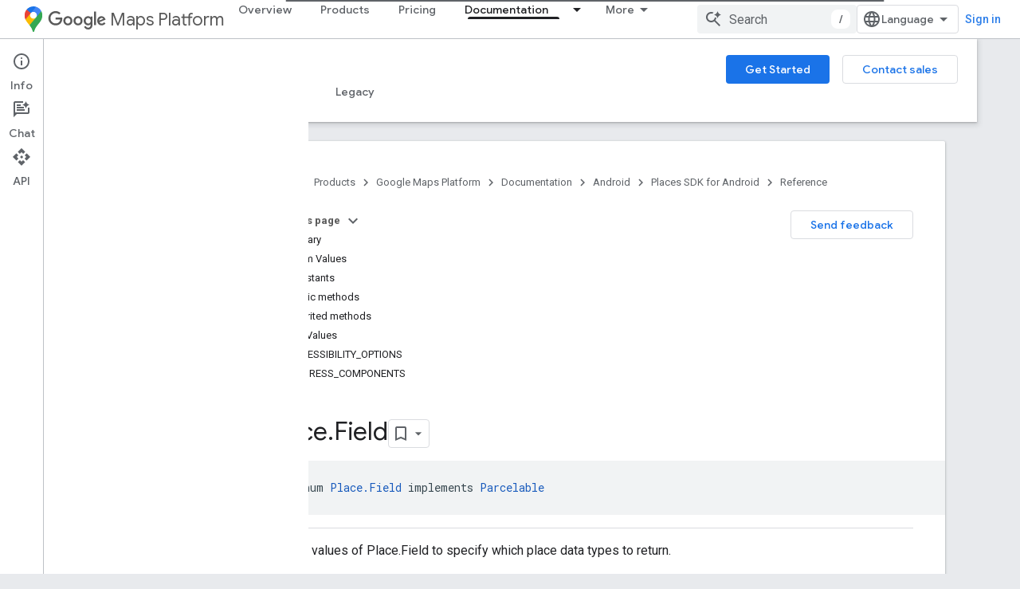

--- FILE ---
content_type: text/html; charset=utf-8
request_url: https://developers-dot-devsite-v2-prod.appspot.com/maps/documentation/places/android-sdk/reference/com/google/android/libraries/places/api/model/Place.Field
body_size: 35588
content:









<!doctype html>
<html 
      lang="en"
      dir="ltr">
  <head>
    <meta name="google-signin-client-id" content="721724668570-nbkv1cfusk7kk4eni4pjvepaus73b13t.apps.googleusercontent.com"><meta name="google-signin-scope"
          content="profile email https://www.googleapis.com/auth/developerprofiles https://www.googleapis.com/auth/developerprofiles.award https://www.googleapis.com/auth/devprofiles.full_control.firstparty"><meta property="og:site_name" content="Google for Developers">
    <meta property="og:type" content="website"><meta name="robots" content="noindex"><meta name="theme-color" content="#fff"><meta charset="utf-8">
    <meta content="IE=Edge" http-equiv="X-UA-Compatible">
    <meta name="viewport" content="width=device-width, initial-scale=1">
    

    <link rel="manifest" href="/_pwa/developers/manifest.json"
          crossorigin="use-credentials">
    <link rel="preconnect" href="//www.gstatic.com" crossorigin>
    <link rel="preconnect" href="//fonts.gstatic.com" crossorigin>
    <link rel="preconnect" href="//fonts.googleapis.com" crossorigin>
    <link rel="preconnect" href="//apis.google.com" crossorigin>
    <link rel="preconnect" href="//www.google-analytics.com" crossorigin><link rel="stylesheet" href="//fonts.googleapis.com/css?family=Google+Sans:400,500|Roboto:400,400italic,500,500italic,700,700italic|Roboto+Mono:400,500,700&display=swap">
      <link rel="stylesheet"
            href="//fonts.googleapis.com/css2?family=Material+Icons&family=Material+Symbols+Outlined&display=block"><link rel="stylesheet" href="https://www.gstatic.com/devrel-devsite/prod/vc5f006f889cc1db1408e856ba3b3ed5c9ee7e9490e5b06b7170054e5ec4f4567/developers/css/app.css">
      <link rel="shortcut icon" href="https://www.gstatic.com/devrel-devsite/prod/vc5f006f889cc1db1408e856ba3b3ed5c9ee7e9490e5b06b7170054e5ec4f4567/developers/images/favicon-new.png">
    <link rel="apple-touch-icon" href="https://www.gstatic.com/devrel-devsite/prod/vc5f006f889cc1db1408e856ba3b3ed5c9ee7e9490e5b06b7170054e5ec4f4567/developers/images/touchicon-180-new.png"><link rel="canonical" href="https://developers.google.com/maps/documentation/places/android-sdk/reference/com/google/android/libraries/places/api/model/Place.Field">
      <link rel="dns-prefetch" href="//developers-dot-devsite-v2-prod.appspot.com"><link rel="search" type="application/opensearchdescription+xml"
            title="Google for Developers" href="https://developers-dot-devsite-v2-prod.appspot.com/s/opensearch.xml">
      <title>Place.Field &nbsp;|&nbsp; Places SDK for Android &nbsp;|&nbsp; Google for Developers</title>

<meta property="og:title" content="Place.Field &nbsp;|&nbsp; Places SDK for Android &nbsp;|&nbsp; Google for Developers"><meta property="og:url" content="https://developers.google.com/maps/documentation/places/android-sdk/reference/com/google/android/libraries/places/api/model/Place.Field"><meta property="og:image" content="https://developers.google.com/static/maps/images/google-maps-platform-1200x675.png">
  <meta property="og:image:width" content="1200">
  <meta property="og:image:height" content="675"><meta property="og:locale" content="en"><meta name="twitter:card" content="summary_large_image"><meta name="twitter:site" content="@GMapsPlatform"><script type="application/ld+json">
  {
    "@context": "https://schema.org",
    "@type": "BreadcrumbList",
    "itemListElement": [{
      "@type": "ListItem",
      "position": 1,
      "name": "Google Maps Platform",
      "item": "https://developers.google.com/maps"
    },{
      "@type": "ListItem",
      "position": 2,
      "name": "Android",
      "item": "https://developers.google.com/maps/android"
    },{
      "@type": "ListItem",
      "position": 3,
      "name": "Places SDK for Android",
      "item": "https://developers.google.com/maps/documentation/places/android-sdk/overview"
    },{
      "@type": "ListItem",
      "position": 4,
      "name": "Place.Field",
      "item": "https://developers.google.com/maps/documentation/places/android-sdk/reference/com/google/android/libraries/places/api/model/Place.Field"
    }]
  }
  </script>
  
    



<meta name="gtm_var" data-key="docType" data-value="reference">


  

    
      <link rel="stylesheet" href="/extras.css"></head>
  <body class="color-scheme--light"
        template="page"
        theme="white"
        type="reference"
        
        
        
        layout="docs"
        
        
        
        
        
          
            concierge='closed'
          
        
        display-toc
        pending>
  
    <devsite-progress type="indeterminate" id="app-progress"></devsite-progress>
  
  
    <a href="#main-content" class="skip-link button">
      
      Skip to main content
    </a>
    <section class="devsite-wrapper">
      <devsite-cookie-notification-bar></devsite-cookie-notification-bar><devsite-header role="banner">
  
    





















<div class="devsite-header--inner" data-nosnippet>
  <div class="devsite-top-logo-row-wrapper-wrapper">
    <div class="devsite-top-logo-row-wrapper">
      <div class="devsite-top-logo-row">
        <button type="button" id="devsite-hamburger-menu"
          class="devsite-header-icon-button button-flat material-icons gc-analytics-event"
          data-category="Site-Wide Custom Events"
          data-label="Navigation menu button"
          visually-hidden
          aria-label="Open menu">
        </button>
        
<div class="devsite-product-name-wrapper">

  
    
  
  <a href="https://developers-dot-devsite-v2-prod.appspot.com/maps">
    
  <div class="devsite-product-logo-container"
       
       
       
    size="medium"
  >
  
    <picture>
      
      <img class="devsite-product-logo"
           alt="Google Maps Platform"
           src="https://developers-dot-devsite-v2-prod.appspot.com/static/maps/images/maps-icon.svg"
           srcset=" /static/maps/images/maps-icon.svg"
           sizes="64px"
           loading="lazy"
           >
    </picture>
  
  </div>
  
  </a>
  

  



  
  
  <span class="devsite-product-name">
    <ul class="devsite-breadcrumb-list"
  >
  
  <li class="devsite-breadcrumb-item
             devsite-has-google-wordmark">
    
    
    
      
      
        
  <a href="https://developers-dot-devsite-v2-prod.appspot.com/maps"
      
        class="devsite-breadcrumb-link gc-analytics-event"
      
        data-category="Site-Wide Custom Events"
      
        data-label="Upper Header"
      
        data-value="1"
      
        track-type="globalNav"
      
        track-name="breadcrumb"
      
        track-metadata-position="1"
      
        track-metadata-eventdetail="Google Maps Platform"
      
    >
    
          <svg class="devsite-google-wordmark"
       xmlns="http://www.w3.org/2000/svg"
       viewBox="0 0 148 48">
    <title>Google</title>
    <path class="devsite-google-wordmark-svg-path" d="M19.58,37.65c-9.87,0-18.17-8.04-18.17-17.91c0-9.87,8.3-17.91,18.17-17.91c5.46,0,9.35,2.14,12.27,4.94l-3.45,3.45c-2.1-1.97-4.93-3.49-8.82-3.49c-7.21,0-12.84,5.81-12.84,13.02c0,7.21,5.64,13.02,12.84,13.02c4.67,0,7.34-1.88,9.04-3.58c1.4-1.4,2.32-3.41,2.66-6.16H19.58v-4.89h16.47c0.18,0.87,0.26,1.92,0.26,3.06c0,3.67-1.01,8.21-4.24,11.44C28.93,35.9,24.91,37.65,19.58,37.65z M61.78,26.12c0,6.64-5.1,11.53-11.36,11.53s-11.36-4.89-11.36-11.53c0-6.68,5.1-11.53,11.36-11.53S61.78,19.43,61.78,26.12z M56.8,26.12c0-4.15-2.96-6.99-6.39-6.99c-3.43,0-6.39,2.84-6.39,6.99c0,4.11,2.96,6.99,6.39,6.99C53.84,33.11,56.8,30.22,56.8,26.12z M87.25,26.12c0,6.64-5.1,11.53-11.36,11.53c-6.26,0-11.36-4.89-11.36-11.53c0-6.68,5.1-11.53,11.36-11.53C82.15,14.59,87.25,19.43,87.25,26.12zM82.28,26.12c0-4.15-2.96-6.99-6.39-6.99c-3.43,0-6.39,2.84-6.39,6.99c0,4.11,2.96,6.99,6.39,6.99C79.32,33.11,82.28,30.22,82.28,26.12z M112.09,15.29v20.7c0,8.52-5.02,12.01-10.96,12.01c-5.59,0-8.95-3.76-10.22-6.81l4.41-1.83c0.79,1.88,2.71,4.1,5.81,4.1c3.8,0,6.16-2.36,6.16-6.77v-1.66h-0.18c-1.14,1.4-3.32,2.62-6.07,2.62c-5.76,0-11.05-5.02-11.05-11.49c0-6.51,5.28-11.57,11.05-11.57c2.75,0,4.93,1.22,6.07,2.58h0.18v-1.88H112.09z M107.64,26.16c0-4.06-2.71-7.03-6.16-7.03c-3.49,0-6.42,2.97-6.42,7.03c0,4.02,2.93,6.94,6.42,6.94C104.93,33.11,107.64,30.18,107.64,26.16z M120.97,3.06v33.89h-5.07V3.06H120.97z M140.89,29.92l3.93,2.62c-1.27,1.88-4.32,5.11-9.61,5.11c-6.55,0-11.28-5.07-11.28-11.53c0-6.86,4.77-11.53,10.71-11.53c5.98,0,8.91,4.76,9.87,7.34l0.52,1.31l-15.42,6.38c1.18,2.31,3.01,3.49,5.59,3.49C137.79,33.11,139.58,31.84,140.89,29.92zM128.79,25.77l10.31-4.28c-0.57-1.44-2.27-2.45-4.28-2.45C132.24,19.04,128.66,21.31,128.79,25.77z"/>
  </svg>Maps Platform
        
  </a>
  
      
    
  </li>
  
</ul>
  </span>

</div>
        <div class="devsite-top-logo-row-middle">
          <div class="devsite-header-upper-tabs">
            
              
              
  <devsite-tabs class="upper-tabs">

    <nav class="devsite-tabs-wrapper" aria-label="Upper tabs">
      
        
          <tab  >
            
    <a href="https://mapsplatform.google.com/"
    class="devsite-tabs-content gc-analytics-event "
      track-metadata-eventdetail="https://mapsplatform.google.com/"
    
       track-type="nav"
       track-metadata-position="nav - overview"
       track-metadata-module="primary nav"
       
       
         
           data-category="home"
         
           data-label="navTopMenu"
         
           track-name="overview"
         
           data-action="tabClick"
         
       >
    Overview
  
    </a>
    
  
          </tab>
        
      
        
          <tab  >
            
    <a href="https://mapsplatform.google.com/maps-products/"
    class="devsite-tabs-content gc-analytics-event "
      track-metadata-eventdetail="https://mapsplatform.google.com/maps-products/"
    
       track-type="nav"
       track-metadata-position="nav - products"
       track-metadata-module="primary nav"
       
       
         
           data-category="products"
         
           data-label="navTopMenu"
         
           track-name="products"
         
           data-action="tabClick"
         
       >
    Products
  
    </a>
    
  
          </tab>
        
      
        
          <tab  >
            
    <a href="https://mapsplatform.google.com/pricing/"
    class="devsite-tabs-content gc-analytics-event "
      track-metadata-eventdetail="https://mapsplatform.google.com/pricing/"
    
       track-type="nav"
       track-metadata-position="nav - pricing"
       track-metadata-module="primary nav"
       
       
         
           data-category="pricing"
         
           data-label="navTopMenu"
         
           track-name="pricing"
         
           data-action="tabClick"
         
       >
    Pricing
  
    </a>
    
  
          </tab>
        
      
        
          <tab class="devsite-dropdown
    devsite-dropdown-full
    devsite-active
    
    ">
  
    <a href="https://developers-dot-devsite-v2-prod.appspot.com/maps/documentation"
    class="devsite-tabs-content gc-analytics-event "
      track-metadata-eventdetail="https://developers-dot-devsite-v2-prod.appspot.com/maps/documentation"
    
       track-type="nav"
       track-metadata-position="nav - documentation"
       track-metadata-module="primary nav"
       aria-label="Documentation, selected" 
       
         
           data-category="documentation"
         
           data-label="navTopMenu"
         
           track-name="documentation"
         
           data-action="tabClick"
         
       >
    Documentation
  
    </a>
    
      <button
         aria-haspopup="menu"
         aria-expanded="false"
         aria-label="Dropdown menu for Documentation"
         track-type="nav"
         track-metadata-eventdetail="https://developers-dot-devsite-v2-prod.appspot.com/maps/documentation"
         track-metadata-position="nav - documentation"
         track-metadata-module="primary nav"
         
          
            data-category="documentation"
          
            data-label="navTopMenu"
          
            track-name="documentation"
          
            data-action="tabClick"
          
        
         class="devsite-tabs-dropdown-toggle devsite-icon devsite-icon-arrow-drop-down"></button>
    
  
  <div class="devsite-tabs-dropdown" role="menu" aria-label="submenu" hidden>
    
    <div class="devsite-tabs-dropdown-content">
      
        <div class="devsite-tabs-dropdown-column
                    ">
          
            <ul class="devsite-tabs-dropdown-section
                       ">
              
                <li class="devsite-nav-title" role="heading" tooltip>Get Started</li>
              
              
              
                <li class="devsite-nav-item">
                  <a href="https://developers-dot-devsite-v2-prod.appspot.com/maps/get-started"
                    
                     track-type="nav"
                     track-metadata-eventdetail="https://developers-dot-devsite-v2-prod.appspot.com/maps/get-started"
                     track-metadata-position="nav - documentation"
                     track-metadata-module="tertiary nav"
                     
                       track-metadata-module_headline="get started"
                     
                     tooltip
                  >
                    
                    <div class="devsite-nav-item-title">
                      Get Started with Google Maps Platform
                    </div>
                    
                  </a>
                </li>
              
                <li class="devsite-nav-item">
                  <a href="https://developers-dot-devsite-v2-prod.appspot.com/maps/documentation/capabilities-explorer"
                    
                     track-type="nav"
                     track-metadata-eventdetail="https://developers-dot-devsite-v2-prod.appspot.com/maps/documentation/capabilities-explorer"
                     track-metadata-position="nav - documentation"
                     track-metadata-module="tertiary nav"
                     
                       track-metadata-module_headline="get started"
                     
                     tooltip
                  >
                    
                    <div class="devsite-nav-item-title">
                      Capabilities Explorer
                    </div>
                    
                  </a>
                </li>
              
                <li class="devsite-nav-item">
                  <a href="https://developers-dot-devsite-v2-prod.appspot.com/maps/billing-and-pricing"
                    
                      class="gc-analytics-event"
                    
                     track-type="nav"
                     track-metadata-eventdetail="https://developers-dot-devsite-v2-prod.appspot.com/maps/billing-and-pricing"
                     track-metadata-position="nav - documentation"
                     track-metadata-module="tertiary nav"
                     
                       track-metadata-module_headline="get started"
                     
                     tooltip
                  
                    
                     data-label="documentationMenu"
                    
                     data-action="tabClick"
                    
                     data-category="pricing"
                    
                  >
                    
                    <div class="devsite-nav-item-title">
                      Pricing & Billing
                    </div>
                    
                  </a>
                </li>
              
                <li class="devsite-nav-item">
                  <a href="https://mapsplatform.google.com/resources/trust-center"
                    
                     track-type="nav"
                     track-metadata-eventdetail="https://mapsplatform.google.com/resources/trust-center"
                     track-metadata-position="nav - documentation"
                     track-metadata-module="tertiary nav"
                     
                       track-metadata-module_headline="get started"
                     
                     tooltip
                  >
                    
                    <div class="devsite-nav-item-title">
                      Security & Compliance
                    </div>
                    
                  </a>
                </li>
              
                <li class="devsite-nav-item">
                  <a href="https://developers-dot-devsite-v2-prod.appspot.com/maps/billing-and-pricing/reporting-and-monitoring"
                    
                     track-type="nav"
                     track-metadata-eventdetail="https://developers-dot-devsite-v2-prod.appspot.com/maps/billing-and-pricing/reporting-and-monitoring"
                     track-metadata-position="nav - documentation"
                     track-metadata-module="tertiary nav"
                     
                       track-metadata-module_headline="get started"
                     
                     tooltip
                  >
                    
                    <div class="devsite-nav-item-title">
                      Reporting & Monitoring
                    </div>
                    
                  </a>
                </li>
              
                <li class="devsite-nav-item">
                  <a href="https://developers-dot-devsite-v2-prod.appspot.com/maps/faq"
                    
                     track-type="nav"
                     track-metadata-eventdetail="https://developers-dot-devsite-v2-prod.appspot.com/maps/faq"
                     track-metadata-position="nav - documentation"
                     track-metadata-module="tertiary nav"
                     
                       track-metadata-module_headline="get started"
                     
                     tooltip
                  >
                    
                    <div class="devsite-nav-item-title">
                      FAQ
                    </div>
                    
                  </a>
                </li>
              
                <li class="devsite-nav-item">
                  <a href="https://developers-dot-devsite-v2-prod.appspot.com/maps/support"
                    
                     track-type="nav"
                     track-metadata-eventdetail="https://developers-dot-devsite-v2-prod.appspot.com/maps/support"
                     track-metadata-position="nav - documentation"
                     track-metadata-module="tertiary nav"
                     
                       track-metadata-module_headline="get started"
                     
                     tooltip
                  >
                    
                    <div class="devsite-nav-item-title">
                      Support and Resources
                    </div>
                    
                  </a>
                </li>
              
                <li class="devsite-nav-item">
                  <a href="https://developers-dot-devsite-v2-prod.appspot.com/maps/support/care"
                    
                     track-type="nav"
                     track-metadata-eventdetail="https://developers-dot-devsite-v2-prod.appspot.com/maps/support/care"
                     track-metadata-position="nav - documentation"
                     track-metadata-module="tertiary nav"
                     
                       track-metadata-module_headline="get started"
                     
                     tooltip
                  >
                    
                    <div class="devsite-nav-item-title">
                      Customer Care
                    </div>
                    
                  </a>
                </li>
              
                <li class="devsite-nav-item">
                  <a href="https://developers-dot-devsite-v2-prod.appspot.com/maps/incident-management"
                    
                     track-type="nav"
                     track-metadata-eventdetail="https://developers-dot-devsite-v2-prod.appspot.com/maps/incident-management"
                     track-metadata-position="nav - documentation"
                     track-metadata-module="tertiary nav"
                     
                       track-metadata-module_headline="get started"
                     
                     tooltip
                  >
                    
                    <div class="devsite-nav-item-title">
                      Incident Management
                    </div>
                    
                  </a>
                </li>
              
            </ul>
          
        </div>
      
        <div class="devsite-tabs-dropdown-column
                    ">
          
            <ul class="devsite-tabs-dropdown-section
                       ">
              
                <li class="devsite-nav-title" role="heading" tooltip>Maps</li>
              
              
              
                <li class="devsite-nav-item">
                  <a href="https://developers-dot-devsite-v2-prod.appspot.com/maps/documentation/javascript"
                    
                     track-type="nav"
                     track-metadata-eventdetail="https://developers-dot-devsite-v2-prod.appspot.com/maps/documentation/javascript"
                     track-metadata-position="nav - documentation"
                     track-metadata-module="tertiary nav"
                     
                       track-metadata-module_headline="maps"
                     
                     tooltip
                  >
                    
                    <div class="devsite-nav-item-title">
                      Maps JavaScript API
                    </div>
                    
                  </a>
                </li>
              
                <li class="devsite-nav-item">
                  <a href="https://developers-dot-devsite-v2-prod.appspot.com/maps/documentation/android-sdk"
                    
                     track-type="nav"
                     track-metadata-eventdetail="https://developers-dot-devsite-v2-prod.appspot.com/maps/documentation/android-sdk"
                     track-metadata-position="nav - documentation"
                     track-metadata-module="tertiary nav"
                     
                       track-metadata-module_headline="maps"
                     
                     tooltip
                  >
                    
                    <div class="devsite-nav-item-title">
                      Maps SDK for Android
                    </div>
                    
                  </a>
                </li>
              
                <li class="devsite-nav-item">
                  <a href="https://developers-dot-devsite-v2-prod.appspot.com/maps/documentation/ios-sdk"
                    
                     track-type="nav"
                     track-metadata-eventdetail="https://developers-dot-devsite-v2-prod.appspot.com/maps/documentation/ios-sdk"
                     track-metadata-position="nav - documentation"
                     track-metadata-module="tertiary nav"
                     
                       track-metadata-module_headline="maps"
                     
                     tooltip
                  >
                    
                    <div class="devsite-nav-item-title">
                      Maps SDK for iOS
                    </div>
                    
                  </a>
                </li>
              
                <li class="devsite-nav-item">
                  <a href="https://developers-dot-devsite-v2-prod.appspot.com/maps/flutter-package/overview"
                    
                     track-type="nav"
                     track-metadata-eventdetail="https://developers-dot-devsite-v2-prod.appspot.com/maps/flutter-package/overview"
                     track-metadata-position="nav - documentation"
                     track-metadata-module="tertiary nav"
                     
                       track-metadata-module_headline="maps"
                     
                     tooltip
                  >
                    
                    <div class="devsite-nav-item-title">
                      Google Maps for Flutter
                    </div>
                    
                  </a>
                </li>
              
                <li class="devsite-nav-item">
                  <a href="https://developers-dot-devsite-v2-prod.appspot.com/maps/documentation/embed"
                    
                     track-type="nav"
                     track-metadata-eventdetail="https://developers-dot-devsite-v2-prod.appspot.com/maps/documentation/embed"
                     track-metadata-position="nav - documentation"
                     track-metadata-module="tertiary nav"
                     
                       track-metadata-module_headline="maps"
                     
                     tooltip
                  >
                    
                    <div class="devsite-nav-item-title">
                      Maps Embed API
                    </div>
                    
                  </a>
                </li>
              
                <li class="devsite-nav-item">
                  <a href="https://developers-dot-devsite-v2-prod.appspot.com/maps/documentation/maps-static"
                    
                     track-type="nav"
                     track-metadata-eventdetail="https://developers-dot-devsite-v2-prod.appspot.com/maps/documentation/maps-static"
                     track-metadata-position="nav - documentation"
                     track-metadata-module="tertiary nav"
                     
                       track-metadata-module_headline="maps"
                     
                     tooltip
                  >
                    
                    <div class="devsite-nav-item-title">
                      Maps Static API
                    </div>
                    
                  </a>
                </li>
              
                <li class="devsite-nav-item">
                  <a href="https://developers-dot-devsite-v2-prod.appspot.com/maps/documentation/street-view-insights"
                    
                     track-type="nav"
                     track-metadata-eventdetail="https://developers-dot-devsite-v2-prod.appspot.com/maps/documentation/street-view-insights"
                     track-metadata-position="nav - documentation"
                     track-metadata-module="tertiary nav"
                     
                       track-metadata-module_headline="maps"
                     
                     tooltip
                  >
                    
                    <div class="devsite-nav-item-title">
                      Street View Insights
                    </div>
                    
                  </a>
                </li>
              
                <li class="devsite-nav-item">
                  <a href="https://developers-dot-devsite-v2-prod.appspot.com/maps/documentation/streetview"
                    
                     track-type="nav"
                     track-metadata-eventdetail="https://developers-dot-devsite-v2-prod.appspot.com/maps/documentation/streetview"
                     track-metadata-position="nav - documentation"
                     track-metadata-module="tertiary nav"
                     
                       track-metadata-module_headline="maps"
                     
                     tooltip
                  >
                    
                    <div class="devsite-nav-item-title">
                      Street View Static API
                    </div>
                    
                  </a>
                </li>
              
                <li class="devsite-nav-item">
                  <a href="https://developers-dot-devsite-v2-prod.appspot.com/maps/documentation/urls"
                    
                     track-type="nav"
                     track-metadata-eventdetail="https://developers-dot-devsite-v2-prod.appspot.com/maps/documentation/urls"
                     track-metadata-position="nav - documentation"
                     track-metadata-module="tertiary nav"
                     
                       track-metadata-module_headline="maps"
                     
                     tooltip
                  >
                    
                    <div class="devsite-nav-item-title">
                      Maps URLs
                    </div>
                    
                  </a>
                </li>
              
                <li class="devsite-nav-item">
                  <a href="https://developers-dot-devsite-v2-prod.appspot.com/maps/documentation/aerial-view"
                    
                     track-type="nav"
                     track-metadata-eventdetail="https://developers-dot-devsite-v2-prod.appspot.com/maps/documentation/aerial-view"
                     track-metadata-position="nav - documentation"
                     track-metadata-module="tertiary nav"
                     
                       track-metadata-module_headline="maps"
                     
                     tooltip
                  >
                    
                    <div class="devsite-nav-item-title">
                      Aerial View API
                    </div>
                    
                  </a>
                </li>
              
                <li class="devsite-nav-item">
                  <a href="https://developers-dot-devsite-v2-prod.appspot.com/maps/documentation/elevation"
                    
                     track-type="nav"
                     track-metadata-eventdetail="https://developers-dot-devsite-v2-prod.appspot.com/maps/documentation/elevation"
                     track-metadata-position="nav - documentation"
                     track-metadata-module="tertiary nav"
                     
                       track-metadata-module_headline="maps"
                     
                     tooltip
                  >
                    
                    <div class="devsite-nav-item-title">
                      Elevation API
                    </div>
                    
                  </a>
                </li>
              
                <li class="devsite-nav-item">
                  <a href="https://developers-dot-devsite-v2-prod.appspot.com/maps/documentation/tile"
                    
                     track-type="nav"
                     track-metadata-eventdetail="https://developers-dot-devsite-v2-prod.appspot.com/maps/documentation/tile"
                     track-metadata-position="nav - documentation"
                     track-metadata-module="tertiary nav"
                     
                       track-metadata-module_headline="maps"
                     
                     tooltip
                  >
                    
                    <div class="devsite-nav-item-title">
                      Map Tiles API
                    </div>
                    
                  </a>
                </li>
              
                <li class="devsite-nav-item">
                  <a href="https://developers-dot-devsite-v2-prod.appspot.com/maps/documentation/datasets"
                    
                     track-type="nav"
                     track-metadata-eventdetail="https://developers-dot-devsite-v2-prod.appspot.com/maps/documentation/datasets"
                     track-metadata-position="nav - documentation"
                     track-metadata-module="tertiary nav"
                     
                       track-metadata-module_headline="maps"
                     
                     tooltip
                  >
                    
                    <div class="devsite-nav-item-title">
                      Maps Datasets API
                    </div>
                    
                  </a>
                </li>
              
                <li class="devsite-nav-item">
                  <a href="https://developers-dot-devsite-v2-prod.appspot.com/maps/documentation/web-components"
                    
                     track-type="nav"
                     track-metadata-eventdetail="https://developers-dot-devsite-v2-prod.appspot.com/maps/documentation/web-components"
                     track-metadata-position="nav - documentation"
                     track-metadata-module="tertiary nav"
                     
                       track-metadata-module_headline="maps"
                     
                     tooltip
                  >
                    
                    <div class="devsite-nav-item-title">
                      Web Components
                    </div>
                    
                  </a>
                </li>
              
            </ul>
          
        </div>
      
        <div class="devsite-tabs-dropdown-column
                    ">
          
            <ul class="devsite-tabs-dropdown-section
                       ">
              
                <li class="devsite-nav-title" role="heading" tooltip>Routes</li>
              
              
              
                <li class="devsite-nav-item">
                  <a href="https://developers-dot-devsite-v2-prod.appspot.com/maps/documentation/routes"
                    
                     track-type="nav"
                     track-metadata-eventdetail="https://developers-dot-devsite-v2-prod.appspot.com/maps/documentation/routes"
                     track-metadata-position="nav - documentation"
                     track-metadata-module="tertiary nav"
                     
                       track-metadata-module_headline="routes"
                     
                     tooltip
                  >
                    
                    <div class="devsite-nav-item-title">
                      Routes API
                    </div>
                    
                  </a>
                </li>
              
                <li class="devsite-nav-item">
                  <a href="https://developers-dot-devsite-v2-prod.appspot.com/maps/documentation/navigation/android-sdk"
                    
                     track-type="nav"
                     track-metadata-eventdetail="https://developers-dot-devsite-v2-prod.appspot.com/maps/documentation/navigation/android-sdk"
                     track-metadata-position="nav - documentation"
                     track-metadata-module="tertiary nav"
                     
                       track-metadata-module_headline="routes"
                     
                     tooltip
                  >
                    
                    <div class="devsite-nav-item-title">
                      Navigation SDK for Android
                    </div>
                    
                  </a>
                </li>
              
                <li class="devsite-nav-item">
                  <a href="https://developers-dot-devsite-v2-prod.appspot.com/maps/documentation/navigation/ios-sdk"
                    
                     track-type="nav"
                     track-metadata-eventdetail="https://developers-dot-devsite-v2-prod.appspot.com/maps/documentation/navigation/ios-sdk"
                     track-metadata-position="nav - documentation"
                     track-metadata-module="tertiary nav"
                     
                       track-metadata-module_headline="routes"
                     
                     tooltip
                  >
                    
                    <div class="devsite-nav-item-title">
                      Navigation SDK for iOS
                    </div>
                    
                  </a>
                </li>
              
                <li class="devsite-nav-item">
                  <a href="https://developers-dot-devsite-v2-prod.appspot.com/maps/documentation/cross-platform/navigation"
                    
                     track-type="nav"
                     track-metadata-eventdetail="https://developers-dot-devsite-v2-prod.appspot.com/maps/documentation/cross-platform/navigation"
                     track-metadata-position="nav - documentation"
                     track-metadata-module="tertiary nav"
                     
                       track-metadata-module_headline="routes"
                     
                     tooltip
                  >
                    
                    <div class="devsite-nav-item-title">
                      Navigation for Flutter
                    </div>
                    
                  </a>
                </li>
              
                <li class="devsite-nav-item">
                  <a href="https://developers-dot-devsite-v2-prod.appspot.com/maps/documentation/cross-platform/navigation"
                    
                     track-type="nav"
                     track-metadata-eventdetail="https://developers-dot-devsite-v2-prod.appspot.com/maps/documentation/cross-platform/navigation"
                     track-metadata-position="nav - documentation"
                     track-metadata-module="tertiary nav"
                     
                       track-metadata-module_headline="routes"
                     
                     tooltip
                  >
                    
                    <div class="devsite-nav-item-title">
                      Navigation for React Native
                    </div>
                    
                  </a>
                </li>
              
                <li class="devsite-nav-item">
                  <a href="https://developers-dot-devsite-v2-prod.appspot.com/maps/documentation/roads"
                    
                     track-type="nav"
                     track-metadata-eventdetail="https://developers-dot-devsite-v2-prod.appspot.com/maps/documentation/roads"
                     track-metadata-position="nav - documentation"
                     track-metadata-module="tertiary nav"
                     
                       track-metadata-module_headline="routes"
                     
                     tooltip
                  >
                    
                    <div class="devsite-nav-item-title">
                      Roads API
                    </div>
                    
                  </a>
                </li>
              
                <li class="devsite-nav-item">
                  <a href="https://developers-dot-devsite-v2-prod.appspot.com/maps/documentation/route-optimization"
                    
                     track-type="nav"
                     track-metadata-eventdetail="https://developers-dot-devsite-v2-prod.appspot.com/maps/documentation/route-optimization"
                     track-metadata-position="nav - documentation"
                     track-metadata-module="tertiary nav"
                     
                       track-metadata-module_headline="routes"
                     
                     tooltip
                  >
                    
                    <div class="devsite-nav-item-title">
                      Route Optimization API
                    </div>
                    
                  </a>
                </li>
              
            </ul>
          
            <ul class="devsite-tabs-dropdown-section
                       ">
              
                <li class="devsite-nav-title" role="heading" tooltip>Analytics</li>
              
              
              
                <li class="devsite-nav-item">
                  <a href="https://developers-dot-devsite-v2-prod.appspot.com/maps/documentation/earth"
                    
                     track-type="nav"
                     track-metadata-eventdetail="https://developers-dot-devsite-v2-prod.appspot.com/maps/documentation/earth"
                     track-metadata-position="nav - documentation"
                     track-metadata-module="tertiary nav"
                     
                       track-metadata-module_headline="routes"
                     
                     tooltip
                  >
                    
                    <div class="devsite-nav-item-title">
                      Google Earth
                    </div>
                    
                  </a>
                </li>
              
                <li class="devsite-nav-item">
                  <a href="https://developers-dot-devsite-v2-prod.appspot.com/maps/documentation/placesinsights"
                    
                     track-type="nav"
                     track-metadata-eventdetail="https://developers-dot-devsite-v2-prod.appspot.com/maps/documentation/placesinsights"
                     track-metadata-position="nav - documentation"
                     track-metadata-module="tertiary nav"
                     
                       track-metadata-module_headline="routes"
                     
                     tooltip
                  >
                    
                    <div class="devsite-nav-item-title">
                      Places Insights
                    </div>
                    
                  </a>
                </li>
              
                <li class="devsite-nav-item">
                  <a href="https://developers-dot-devsite-v2-prod.appspot.com/maps/documentation/imagery-insights"
                    
                     track-type="nav"
                     track-metadata-eventdetail="https://developers-dot-devsite-v2-prod.appspot.com/maps/documentation/imagery-insights"
                     track-metadata-position="nav - documentation"
                     track-metadata-module="tertiary nav"
                     
                       track-metadata-module_headline="routes"
                     
                     tooltip
                  >
                    
                    <div class="devsite-nav-item-title">
                      Imagery Insights
                    </div>
                    
                  </a>
                </li>
              
                <li class="devsite-nav-item">
                  <a href="https://developers-dot-devsite-v2-prod.appspot.com/maps/documentation/roads-management-insights"
                    
                     track-type="nav"
                     track-metadata-eventdetail="https://developers-dot-devsite-v2-prod.appspot.com/maps/documentation/roads-management-insights"
                     track-metadata-position="nav - documentation"
                     track-metadata-module="tertiary nav"
                     
                       track-metadata-module_headline="routes"
                     
                     tooltip
                  >
                    
                    <div class="devsite-nav-item-title">
                      Roads Management Insights
                    </div>
                    
                  </a>
                </li>
              
            </ul>
          
        </div>
      
        <div class="devsite-tabs-dropdown-column
                    ">
          
            <ul class="devsite-tabs-dropdown-section
                       ">
              
                <li class="devsite-nav-title" role="heading" tooltip>Places</li>
              
              
              
                <li class="devsite-nav-item">
                  <a href="https://developers-dot-devsite-v2-prod.appspot.com/maps/documentation/places/web-service"
                    
                     track-type="nav"
                     track-metadata-eventdetail="https://developers-dot-devsite-v2-prod.appspot.com/maps/documentation/places/web-service"
                     track-metadata-position="nav - documentation"
                     track-metadata-module="tertiary nav"
                     
                       track-metadata-module_headline="places"
                     
                     tooltip
                  >
                    
                    <div class="devsite-nav-item-title">
                      Places API
                    </div>
                    
                  </a>
                </li>
              
                <li class="devsite-nav-item">
                  <a href="https://developers-dot-devsite-v2-prod.appspot.com/maps/documentation/places/android-sdk"
                    
                     track-type="nav"
                     track-metadata-eventdetail="https://developers-dot-devsite-v2-prod.appspot.com/maps/documentation/places/android-sdk"
                     track-metadata-position="nav - documentation"
                     track-metadata-module="tertiary nav"
                     
                       track-metadata-module_headline="places"
                     
                     tooltip
                  >
                    
                    <div class="devsite-nav-item-title">
                      Places SDK for Android
                    </div>
                    
                  </a>
                </li>
              
                <li class="devsite-nav-item">
                  <a href="https://developers-dot-devsite-v2-prod.appspot.com/maps/documentation/places/ios-sdk"
                    
                     track-type="nav"
                     track-metadata-eventdetail="https://developers-dot-devsite-v2-prod.appspot.com/maps/documentation/places/ios-sdk"
                     track-metadata-position="nav - documentation"
                     track-metadata-module="tertiary nav"
                     
                       track-metadata-module_headline="places"
                     
                     tooltip
                  >
                    
                    <div class="devsite-nav-item-title">
                      Places SDK for iOS
                    </div>
                    
                  </a>
                </li>
              
                <li class="devsite-nav-item">
                  <a href="https://developers-dot-devsite-v2-prod.appspot.com/maps/documentation/javascript/places-js"
                    
                     track-type="nav"
                     track-metadata-eventdetail="https://developers-dot-devsite-v2-prod.appspot.com/maps/documentation/javascript/places-js"
                     track-metadata-position="nav - documentation"
                     track-metadata-module="tertiary nav"
                     
                       track-metadata-module_headline="places"
                     
                     tooltip
                  >
                    
                    <div class="devsite-nav-item-title">
                      Places Library, Maps JavaScript API
                    </div>
                    
                  </a>
                </li>
              
                <li class="devsite-nav-item">
                  <a href="https://developers-dot-devsite-v2-prod.appspot.com/maps/documentation/geocoding"
                    
                     track-type="nav"
                     track-metadata-eventdetail="https://developers-dot-devsite-v2-prod.appspot.com/maps/documentation/geocoding"
                     track-metadata-position="nav - documentation"
                     track-metadata-module="tertiary nav"
                     
                       track-metadata-module_headline="places"
                     
                     tooltip
                  >
                    
                    <div class="devsite-nav-item-title">
                      Geocoding API
                    </div>
                    
                  </a>
                </li>
              
                <li class="devsite-nav-item">
                  <a href="https://developers-dot-devsite-v2-prod.appspot.com/maps/documentation/geolocation"
                    
                     track-type="nav"
                     track-metadata-eventdetail="https://developers-dot-devsite-v2-prod.appspot.com/maps/documentation/geolocation"
                     track-metadata-position="nav - documentation"
                     track-metadata-module="tertiary nav"
                     
                       track-metadata-module_headline="places"
                     
                     tooltip
                  >
                    
                    <div class="devsite-nav-item-title">
                      Geolocation API
                    </div>
                    
                  </a>
                </li>
              
                <li class="devsite-nav-item">
                  <a href="https://developers-dot-devsite-v2-prod.appspot.com/maps/documentation/address-validation"
                    
                     track-type="nav"
                     track-metadata-eventdetail="https://developers-dot-devsite-v2-prod.appspot.com/maps/documentation/address-validation"
                     track-metadata-position="nav - documentation"
                     track-metadata-module="tertiary nav"
                     
                       track-metadata-module_headline="places"
                     
                     tooltip
                  >
                    
                    <div class="devsite-nav-item-title">
                      Address Validation API
                    </div>
                    
                  </a>
                </li>
              
                <li class="devsite-nav-item">
                  <a href="https://developers-dot-devsite-v2-prod.appspot.com/maps/documentation/timezone"
                    
                     track-type="nav"
                     track-metadata-eventdetail="https://developers-dot-devsite-v2-prod.appspot.com/maps/documentation/timezone"
                     track-metadata-position="nav - documentation"
                     track-metadata-module="tertiary nav"
                     
                       track-metadata-module_headline="places"
                     
                     tooltip
                  >
                    
                    <div class="devsite-nav-item-title">
                      Time Zone API
                    </div>
                    
                  </a>
                </li>
              
                <li class="devsite-nav-item">
                  <a href="https://developers-dot-devsite-v2-prod.appspot.com/maps/documentation/places-aggregate"
                    
                     track-type="nav"
                     track-metadata-eventdetail="https://developers-dot-devsite-v2-prod.appspot.com/maps/documentation/places-aggregate"
                     track-metadata-position="nav - documentation"
                     track-metadata-module="tertiary nav"
                     
                       track-metadata-module_headline="places"
                     
                     tooltip
                  >
                    
                    <div class="devsite-nav-item-title">
                      Places Aggregate API
                    </div>
                    
                  </a>
                </li>
              
            </ul>
          
            <ul class="devsite-tabs-dropdown-section
                       ">
              
                <li class="devsite-nav-title" role="heading" tooltip>Environment</li>
              
              
              
                <li class="devsite-nav-item">
                  <a href="https://developers-dot-devsite-v2-prod.appspot.com/maps/documentation/air-quality"
                    
                     track-type="nav"
                     track-metadata-eventdetail="https://developers-dot-devsite-v2-prod.appspot.com/maps/documentation/air-quality"
                     track-metadata-position="nav - documentation"
                     track-metadata-module="tertiary nav"
                     
                       track-metadata-module_headline="places"
                     
                     tooltip
                  >
                    
                    <div class="devsite-nav-item-title">
                      Air Quality API
                    </div>
                    
                  </a>
                </li>
              
                <li class="devsite-nav-item">
                  <a href="https://developers-dot-devsite-v2-prod.appspot.com/maps/documentation/pollen"
                    
                     track-type="nav"
                     track-metadata-eventdetail="https://developers-dot-devsite-v2-prod.appspot.com/maps/documentation/pollen"
                     track-metadata-position="nav - documentation"
                     track-metadata-module="tertiary nav"
                     
                       track-metadata-module_headline="places"
                     
                     tooltip
                  >
                    
                    <div class="devsite-nav-item-title">
                      Pollen API
                    </div>
                    
                  </a>
                </li>
              
                <li class="devsite-nav-item">
                  <a href="https://developers-dot-devsite-v2-prod.appspot.com/maps/documentation/solar"
                    
                     track-type="nav"
                     track-metadata-eventdetail="https://developers-dot-devsite-v2-prod.appspot.com/maps/documentation/solar"
                     track-metadata-position="nav - documentation"
                     track-metadata-module="tertiary nav"
                     
                       track-metadata-module_headline="places"
                     
                     tooltip
                  >
                    
                    <div class="devsite-nav-item-title">
                      Solar API
                    </div>
                    
                  </a>
                </li>
              
                <li class="devsite-nav-item">
                  <a href="https://developers-dot-devsite-v2-prod.appspot.com/maps/documentation/weather"
                    
                     track-type="nav"
                     track-metadata-eventdetail="https://developers-dot-devsite-v2-prod.appspot.com/maps/documentation/weather"
                     track-metadata-position="nav - documentation"
                     track-metadata-module="tertiary nav"
                     
                       track-metadata-module_headline="places"
                     
                     tooltip
                  >
                    
                    <div class="devsite-nav-item-title">
                      Weather API
                    </div>
                    
                  </a>
                </li>
              
            </ul>
          
        </div>
      
        <div class="devsite-tabs-dropdown-column
                    ">
          
            <ul class="devsite-tabs-dropdown-section
                       ">
              
                <li class="devsite-nav-title" role="heading" tooltip>Solutions</li>
              
              
              
                <li class="devsite-nav-item">
                  <a href="https://developers-dot-devsite-v2-prod.appspot.com/maps/ai/build-with-ai"
                    
                     track-type="nav"
                     track-metadata-eventdetail="https://developers-dot-devsite-v2-prod.appspot.com/maps/ai/build-with-ai"
                     track-metadata-position="nav - documentation"
                     track-metadata-module="tertiary nav"
                     
                       track-metadata-module_headline="solutions"
                     
                     tooltip
                  >
                    
                    <div class="devsite-nav-item-title">
                      Maps Builder agent
                    </div>
                    
                  </a>
                </li>
              
                <li class="devsite-nav-item">
                  <a href="https://developers-dot-devsite-v2-prod.appspot.com/maps/solutions"
                    
                     track-type="nav"
                     track-metadata-eventdetail="https://developers-dot-devsite-v2-prod.appspot.com/maps/solutions"
                     track-metadata-position="nav - documentation"
                     track-metadata-module="tertiary nav"
                     
                       track-metadata-module_headline="solutions"
                     
                     tooltip
                  >
                    
                    <div class="devsite-nav-item-title">
                      Industry solutions
                    </div>
                    
                  </a>
                </li>
              
                <li class="devsite-nav-item">
                  <a href="https://developers-dot-devsite-v2-prod.appspot.com/maps/documentation/mobility"
                    
                     track-type="nav"
                     track-metadata-eventdetail="https://developers-dot-devsite-v2-prod.appspot.com/maps/documentation/mobility"
                     track-metadata-position="nav - documentation"
                     track-metadata-module="tertiary nav"
                     
                       track-metadata-module_headline="solutions"
                     
                     tooltip
                  >
                    
                    <div class="devsite-nav-item-title">
                      Mobility services
                    </div>
                    
                  </a>
                </li>
              
            </ul>
          
            <ul class="devsite-tabs-dropdown-section
                       ">
              
                <li class="devsite-nav-title" role="heading" tooltip>Additional Resources</li>
              
              
              
                <li class="devsite-nav-item">
                  <a href="https://developers-dot-devsite-v2-prod.appspot.com/maps/api-security-best-practices"
                    
                     track-type="nav"
                     track-metadata-eventdetail="https://developers-dot-devsite-v2-prod.appspot.com/maps/api-security-best-practices"
                     track-metadata-position="nav - documentation"
                     track-metadata-module="tertiary nav"
                     
                       track-metadata-module_headline="solutions"
                     
                     tooltip
                  >
                    
                    <div class="devsite-nav-item-title">
                      API Security Best Practices
                    </div>
                    
                  </a>
                </li>
              
                <li class="devsite-nav-item">
                  <a href="https://developers-dot-devsite-v2-prod.appspot.com/maps/digital-signature"
                    
                     track-type="nav"
                     track-metadata-eventdetail="https://developers-dot-devsite-v2-prod.appspot.com/maps/digital-signature"
                     track-metadata-position="nav - documentation"
                     track-metadata-module="tertiary nav"
                     
                       track-metadata-module_headline="solutions"
                     
                     tooltip
                  >
                    
                    <div class="devsite-nav-item-title">
                      Digital Signature Guide
                    </div>
                    
                  </a>
                </li>
              
                <li class="devsite-nav-item">
                  <a href="https://developers-dot-devsite-v2-prod.appspot.com/maps/coverage"
                    
                     track-type="nav"
                     track-metadata-eventdetail="https://developers-dot-devsite-v2-prod.appspot.com/maps/coverage"
                     track-metadata-position="nav - documentation"
                     track-metadata-module="tertiary nav"
                     
                       track-metadata-module_headline="solutions"
                     
                     tooltip
                  >
                    
                    <div class="devsite-nav-item-title">
                      Map Coverage Details
                    </div>
                    
                  </a>
                </li>
              
                <li class="devsite-nav-item">
                  <a href="https://developers-dot-devsite-v2-prod.appspot.com/maps/optimization-guide"
                    
                     track-type="nav"
                     track-metadata-eventdetail="https://developers-dot-devsite-v2-prod.appspot.com/maps/optimization-guide"
                     track-metadata-position="nav - documentation"
                     track-metadata-module="tertiary nav"
                     
                       track-metadata-module_headline="solutions"
                     
                     tooltip
                  >
                    
                    <div class="devsite-nav-item-title">
                      Optimization Guide
                    </div>
                    
                  </a>
                </li>
              
                <li class="devsite-nav-item">
                  <a href="https://developers-dot-devsite-v2-prod.appspot.com/maps/software-support"
                    
                     track-type="nav"
                     track-metadata-eventdetail="https://developers-dot-devsite-v2-prod.appspot.com/maps/software-support"
                     track-metadata-position="nav - documentation"
                     track-metadata-module="tertiary nav"
                     
                       track-metadata-module_headline="solutions"
                     
                     tooltip
                  >
                    
                    <div class="devsite-nav-item-title">
                      Mobile OS and software support
                    </div>
                    
                  </a>
                </li>
              
                <li class="devsite-nav-item">
                  <a href="https://developers-dot-devsite-v2-prod.appspot.com/maps/launch-stages"
                    
                     track-type="nav"
                     track-metadata-eventdetail="https://developers-dot-devsite-v2-prod.appspot.com/maps/launch-stages"
                     track-metadata-position="nav - documentation"
                     track-metadata-module="tertiary nav"
                     
                       track-metadata-module_headline="solutions"
                     
                     tooltip
                  >
                    
                    <div class="devsite-nav-item-title">
                      Launch stages
                    </div>
                    
                  </a>
                </li>
              
                <li class="devsite-nav-item">
                  <a href="https://developers-dot-devsite-v2-prod.appspot.com/maps/legacy"
                    
                     track-type="nav"
                     track-metadata-eventdetail="https://developers-dot-devsite-v2-prod.appspot.com/maps/legacy"
                     track-metadata-position="nav - documentation"
                     track-metadata-module="tertiary nav"
                     
                       track-metadata-module_headline="solutions"
                     
                     tooltip
                  >
                    
                    <div class="devsite-nav-item-title">
                      Legacy products
                    </div>
                    
                  </a>
                </li>
              
                <li class="devsite-nav-item">
                  <a href="https://developers-dot-devsite-v2-prod.appspot.com/maps/deprecations"
                    
                     track-type="nav"
                     track-metadata-eventdetail="https://developers-dot-devsite-v2-prod.appspot.com/maps/deprecations"
                     track-metadata-position="nav - documentation"
                     track-metadata-module="tertiary nav"
                     
                       track-metadata-module_headline="solutions"
                     
                     tooltip
                  >
                    
                    <div class="devsite-nav-item-title">
                      Deprecations
                    </div>
                    
                  </a>
                </li>
              
                <li class="devsite-nav-item">
                  <a href="https://developers-dot-devsite-v2-prod.appspot.com/maps/url-encoding"
                    
                     track-type="nav"
                     track-metadata-eventdetail="https://developers-dot-devsite-v2-prod.appspot.com/maps/url-encoding"
                     track-metadata-position="nav - documentation"
                     track-metadata-module="tertiary nav"
                     
                       track-metadata-module_headline="solutions"
                     
                     tooltip
                  >
                    
                    <div class="devsite-nav-item-title">
                      URL Encoding
                    </div>
                    
                  </a>
                </li>
              
                <li class="devsite-nav-item">
                  <a href="https://developers-dot-devsite-v2-prod.appspot.com/maps/third-party-platforms/wordpress"
                    
                     track-type="nav"
                     track-metadata-eventdetail="https://developers-dot-devsite-v2-prod.appspot.com/maps/third-party-platforms/wordpress"
                     track-metadata-position="nav - documentation"
                     track-metadata-module="tertiary nav"
                     
                       track-metadata-module_headline="solutions"
                     
                     tooltip
                  >
                    
                    <div class="devsite-nav-item-title">
                      WordPress Users
                    </div>
                    
                  </a>
                </li>
              
            </ul>
          
        </div>
      
    </div>
  </div>
</tab>
        
      
        
          <tab  >
            
    <a href="https://mapsplatform.google.com/resources/blog"
    class="devsite-tabs-content gc-analytics-event "
      track-metadata-eventdetail="https://mapsplatform.google.com/resources/blog"
    
       track-type="nav"
       track-metadata-position="nav - blog"
       track-metadata-module="primary nav"
       
       
         
           data-category="blog"
         
           data-label="navTopMenu"
         
           track-name="blog"
         
           data-action="tabClick"
         
       >
    Blog
  
    </a>
    
  
          </tab>
        
      
        
          <tab class="devsite-dropdown
    
    
    
    ">
  
    <a href="https://developers-dot-devsite-v2-prod.appspot.com/maps/developer-community"
    class="devsite-tabs-content gc-analytics-event "
      track-metadata-eventdetail="https://developers-dot-devsite-v2-prod.appspot.com/maps/developer-community"
    
       track-type="nav"
       track-metadata-position="nav - community"
       track-metadata-module="primary nav"
       
       
         
           data-category="community"
         
           data-label="navTopMenu"
         
           track-name="community"
         
           data-action="tabClick"
         
       >
    Community
  
    </a>
    
      <button
         aria-haspopup="menu"
         aria-expanded="false"
         aria-label="Dropdown menu for Community"
         track-type="nav"
         track-metadata-eventdetail="https://developers-dot-devsite-v2-prod.appspot.com/maps/developer-community"
         track-metadata-position="nav - community"
         track-metadata-module="primary nav"
         
          
            data-category="community"
          
            data-label="navTopMenu"
          
            track-name="community"
          
            data-action="tabClick"
          
        
         class="devsite-tabs-dropdown-toggle devsite-icon devsite-icon-arrow-drop-down"></button>
    
  
  <div class="devsite-tabs-dropdown" role="menu" aria-label="submenu" hidden>
    
    <div class="devsite-tabs-dropdown-content">
      
        <div class="devsite-tabs-dropdown-column
                    ">
          
            <ul class="devsite-tabs-dropdown-section
                       ">
              
              
              
                <li class="devsite-nav-item">
                  <a href="https://github.com/googlemaps/"
                    
                     track-type="nav"
                     track-metadata-eventdetail="https://github.com/googlemaps/"
                     track-metadata-position="nav - community"
                     track-metadata-module="tertiary nav"
                     
                     tooltip
                  >
                    
                    <div class="devsite-nav-item-title">
                      GitHub
                    </div>
                    
                  </a>
                </li>
              
                <li class="devsite-nav-item">
                  <a href="https://www.youtube.com/c/GoogleMapsPlatform"
                    
                     track-type="nav"
                     track-metadata-eventdetail="https://www.youtube.com/c/GoogleMapsPlatform"
                     track-metadata-position="nav - community"
                     track-metadata-module="tertiary nav"
                     
                     tooltip
                  >
                    
                    <div class="devsite-nav-item-title">
                      YouTube
                    </div>
                    
                  </a>
                </li>
              
                <li class="devsite-nav-item">
                  <a href="https://www.linkedin.com/showcase/googlemapsplatform/"
                    
                     track-type="nav"
                     track-metadata-eventdetail="https://www.linkedin.com/showcase/googlemapsplatform/"
                     track-metadata-position="nav - community"
                     track-metadata-module="tertiary nav"
                     
                     tooltip
                  >
                    
                    <div class="devsite-nav-item-title">
                      LinkedIn
                    </div>
                    
                  </a>
                </li>
              
                <li class="devsite-nav-item">
                  <a href="https://discord.gg/f4hvx8Rp2q"
                    
                     track-type="nav"
                     track-metadata-eventdetail="https://discord.gg/f4hvx8Rp2q"
                     track-metadata-position="nav - community"
                     track-metadata-module="tertiary nav"
                     
                     tooltip
                  >
                    
                    <div class="devsite-nav-item-title">
                      Discord
                    </div>
                    
                  </a>
                </li>
              
                <li class="devsite-nav-item">
                  <a href="https://developers-dot-devsite-v2-prod.appspot.com/maps/innovators"
                    
                     track-type="nav"
                     track-metadata-eventdetail="https://developers-dot-devsite-v2-prod.appspot.com/maps/innovators"
                     track-metadata-position="nav - community"
                     track-metadata-module="tertiary nav"
                     
                     tooltip
                  >
                    
                    <div class="devsite-nav-item-title">
                      Innovators
                    </div>
                    
                  </a>
                </li>
              
                <li class="devsite-nav-item">
                  <a href="https://issuetracker.google.com/bookmark-groups/76561"
                    
                     track-type="nav"
                     track-metadata-eventdetail="https://issuetracker.google.com/bookmark-groups/76561"
                     track-metadata-position="nav - community"
                     track-metadata-module="tertiary nav"
                     
                     tooltip
                  >
                    
                    <div class="devsite-nav-item-title">
                      Issue Tracker
                    </div>
                    
                  </a>
                </li>
              
            </ul>
          
        </div>
      
    </div>
  </div>
</tab>
        
      
    </nav>

  </devsite-tabs>

            
           </div>
          
<devsite-search
    enable-signin
    enable-search
    enable-suggestions
      enable-query-completion
    
    enable-search-summaries
    project-name="Places SDK for Android"
    tenant-name="Google for Developers"
    project-scope="/maps/documentation/places/android-sdk/overview"
    url-scoped="https://developers-dot-devsite-v2-prod.appspot.com/s/results/maps/documentation/places/android-sdk/overview"
    
    
    
    >
  <form class="devsite-search-form" action="https://developers-dot-devsite-v2-prod.appspot.com/s/results" method="GET">
    <div class="devsite-search-container">
      <button type="button"
              search-open
              class="devsite-search-button devsite-header-icon-button button-flat material-icons"
              
              aria-label="Open search"></button>
      <div class="devsite-searchbox">
        <input
          aria-activedescendant=""
          aria-autocomplete="list"
          
          aria-label="Search"
          aria-expanded="false"
          aria-haspopup="listbox"
          autocomplete="off"
          class="devsite-search-field devsite-search-query"
          name="q"
          
          placeholder="Search"
          role="combobox"
          type="text"
          value=""
          >
          <div class="devsite-search-image material-icons" aria-hidden="true">
            
              <svg class="devsite-search-ai-image" width="24" height="24" viewBox="0 0 24 24" fill="none" xmlns="http://www.w3.org/2000/svg">
                  <g clip-path="url(#clip0_6641_386)">
                    <path d="M19.6 21L13.3 14.7C12.8 15.1 12.225 15.4167 11.575 15.65C10.925 15.8833 10.2333 16 9.5 16C7.68333 16 6.14167 15.375 4.875 14.125C3.625 12.8583 3 11.3167 3 9.5C3 7.68333 3.625 6.15 4.875 4.9C6.14167 3.63333 7.68333 3 9.5 3C10.0167 3 10.5167 3.05833 11 3.175C11.4833 3.275 11.9417 3.43333 12.375 3.65L10.825 5.2C10.6083 5.13333 10.3917 5.08333 10.175 5.05C9.95833 5.01667 9.73333 5 9.5 5C8.25 5 7.18333 5.44167 6.3 6.325C5.43333 7.19167 5 8.25 5 9.5C5 10.75 5.43333 11.8167 6.3 12.7C7.18333 13.5667 8.25 14 9.5 14C10.6667 14 11.6667 13.625 12.5 12.875C13.35 12.1083 13.8417 11.15 13.975 10H15.975C15.925 10.6333 15.7833 11.2333 15.55 11.8C15.3333 12.3667 15.05 12.8667 14.7 13.3L21 19.6L19.6 21ZM17.5 12C17.5 10.4667 16.9667 9.16667 15.9 8.1C14.8333 7.03333 13.5333 6.5 12 6.5C13.5333 6.5 14.8333 5.96667 15.9 4.9C16.9667 3.83333 17.5 2.53333 17.5 0.999999C17.5 2.53333 18.0333 3.83333 19.1 4.9C20.1667 5.96667 21.4667 6.5 23 6.5C21.4667 6.5 20.1667 7.03333 19.1 8.1C18.0333 9.16667 17.5 10.4667 17.5 12Z" fill="#5F6368"/>
                  </g>
                <defs>
                <clipPath id="clip0_6641_386">
                <rect width="24" height="24" fill="white"/>
                </clipPath>
                </defs>
              </svg>
            
          </div>
          <div class="devsite-search-shortcut-icon-container" aria-hidden="true">
            <kbd class="devsite-search-shortcut-icon">/</kbd>
          </div>
      </div>
    </div>
  </form>
  <button type="button"
          search-close
          class="devsite-search-button devsite-header-icon-button button-flat material-icons"
          
          aria-label="Close search"></button>
</devsite-search>

        </div>

        

          

          

          

          
<devsite-language-selector>
  <ul role="presentation">
    
    
    <li role="presentation">
      <a role="menuitem" lang="en"
        >English</a>
    </li>
    
    <li role="presentation">
      <a role="menuitem" lang="de"
        >Deutsch</a>
    </li>
    
    <li role="presentation">
      <a role="menuitem" lang="es"
        >Español</a>
    </li>
    
    <li role="presentation">
      <a role="menuitem" lang="fr"
        >Français</a>
    </li>
    
    <li role="presentation">
      <a role="menuitem" lang="id"
        >Indonesia</a>
    </li>
    
    <li role="presentation">
      <a role="menuitem" lang="pt_br"
        >Português – Brasil</a>
    </li>
    
    <li role="presentation">
      <a role="menuitem" lang="ru"
        >Русский</a>
    </li>
    
    <li role="presentation">
      <a role="menuitem" lang="zh_cn"
        >中文 – 简体</a>
    </li>
    
    <li role="presentation">
      <a role="menuitem" lang="ja"
        >日本語</a>
    </li>
    
    <li role="presentation">
      <a role="menuitem" lang="ko"
        >한국어</a>
    </li>
    
  </ul>
</devsite-language-selector>


          

        

        
          <devsite-user 
                        
                        
                          enable-profiles
                        
                        
                          fp-auth
                        
                        id="devsite-user">
            
              
              <span class="button devsite-top-button" aria-hidden="true" visually-hidden>Sign in</span>
            
          </devsite-user>
        
        
        
      </div>
    </div>
  </div>



  <div class="devsite-collapsible-section
    ">
    <div class="devsite-header-background">
      
        
          <div class="devsite-product-id-row"
           >
            <div class="devsite-product-description-row">
              
                
                <div class="devsite-product-id">
                  
                  
                  
                    <ul class="devsite-breadcrumb-list"
  
    aria-label="Lower header breadcrumb">
  
  <li class="devsite-breadcrumb-item
             ">
    
    
    
      
        
  <a href="https://developers-dot-devsite-v2-prod.appspot.com/maps/android"
      
        class="devsite-breadcrumb-link gc-analytics-event"
      
        data-category="Site-Wide Custom Events"
      
        data-label="Lower Header"
      
        data-value="1"
      
        track-type="globalNav"
      
        track-name="breadcrumb"
      
        track-metadata-position="1"
      
        track-metadata-eventdetail="Google Maps APIs for Android"
      
    >
    
          Android
        
  </a>
  
      
    
  </li>
  
  <li class="devsite-breadcrumb-item
             ">
    
      
      <div class="devsite-breadcrumb-guillemet material-icons" aria-hidden="true"></div>
    
    
    
      
        
  <a href="https://developers-dot-devsite-v2-prod.appspot.com/maps/documentation/places/android-sdk/overview"
      
        class="devsite-breadcrumb-link gc-analytics-event"
      
        data-category="Site-Wide Custom Events"
      
        data-label="Lower Header"
      
        data-value="2"
      
        track-type="globalNav"
      
        track-name="breadcrumb"
      
        track-metadata-position="2"
      
        track-metadata-eventdetail="Places SDK for Android"
      
    >
    
          Places SDK for Android
        
  </a>
  
      
    
  </li>
  
</ul>
                </div>
                
              
              
            </div>
            
              <div class="devsite-product-button-row">
  

  
  <a href="https://console.cloud.google.com/google/maps-apis/start?utm_source=Docs_GS_Button&amp;ref=https://developers.google.com/maps/&amp;utm_content=Docs_places-backend"
  
    class="button button-primary
      "
    
    
      
        data-label="nav"
      
        data-action="buttonClick"
      
        data-category="GMPgetStarted"
      
    
    >Get Started</a>

  
  <a href="https://mapsplatform.google.com/contact-us/"
  
    class="button gc-analytics-event
      "
    
    
      
        data-label="nav"
      
        data-category="GMPcontactSales"
      
        data-action="buttonClick"
      
    
    >Contact sales</a>

</div>
            
          </div>
          
        
      
      
        <div class="devsite-doc-set-nav-row">
          
          
            
            
  <devsite-tabs class="lower-tabs">

    <nav class="devsite-tabs-wrapper" aria-label="Lower tabs">
      
        
          <tab  >
            
    <a href="https://developers-dot-devsite-v2-prod.appspot.com/maps/documentation/places/android-sdk"
    class="devsite-tabs-content gc-analytics-event "
      track-metadata-eventdetail="https://developers-dot-devsite-v2-prod.appspot.com/maps/documentation/places/android-sdk"
    
       track-type="nav"
       track-metadata-position="nav - guides"
       track-metadata-module="primary nav"
       
       
         
           data-category="Site-Wide Custom Events"
         
           data-label="Tab: Guides"
         
           track-name="guides"
         
       >
    Guides
  
    </a>
    
  
          </tab>
        
      
        
          <tab  class="devsite-active">
            
    <a href="https://developers-dot-devsite-v2-prod.appspot.com/maps/documentation/places/android-sdk/reference"
    class="devsite-tabs-content gc-analytics-event "
      track-metadata-eventdetail="https://developers-dot-devsite-v2-prod.appspot.com/maps/documentation/places/android-sdk/reference"
    
       track-type="nav"
       track-metadata-position="nav - reference"
       track-metadata-module="primary nav"
       aria-label="Reference, selected" 
       
         
           data-category="Site-Wide Custom Events"
         
           data-label="Tab: Reference"
         
           track-name="reference"
         
       >
    Reference
  
    </a>
    
  
          </tab>
        
      
        
          <tab  >
            
    <a href="https://developers-dot-devsite-v2-prod.appspot.com/maps/documentation/places/android-sdk/examples"
    class="devsite-tabs-content gc-analytics-event "
      track-metadata-eventdetail="https://developers-dot-devsite-v2-prod.appspot.com/maps/documentation/places/android-sdk/examples"
    
       track-type="nav"
       track-metadata-position="nav - samples"
       track-metadata-module="primary nav"
       
       
         
           data-category="Site-Wide Custom Events"
         
           data-label="Tab: Samples"
         
           track-name="samples"
         
       >
    Samples
  
    </a>
    
  
          </tab>
        
      
        
          <tab  >
            
    <a href="https://developers-dot-devsite-v2-prod.appspot.com/maps/documentation/places/android-sdk/support"
    class="devsite-tabs-content gc-analytics-event "
      track-metadata-eventdetail="https://developers-dot-devsite-v2-prod.appspot.com/maps/documentation/places/android-sdk/support"
    
       track-type="nav"
       track-metadata-position="nav - resources"
       track-metadata-module="primary nav"
       
       
         
           data-category="Site-Wide Custom Events"
         
           data-label="Tab: Resources"
         
           track-name="resources"
         
       >
    Resources
  
    </a>
    
  
          </tab>
        
      
        
          <tab  >
            
    <a href="https://developers-dot-devsite-v2-prod.appspot.com/maps/documentation/places/android-sdk/legacy/overview-legacy"
    class="devsite-tabs-content gc-analytics-event "
      track-metadata-eventdetail="https://developers-dot-devsite-v2-prod.appspot.com/maps/documentation/places/android-sdk/legacy/overview-legacy"
    
       track-type="nav"
       track-metadata-position="nav - legacy"
       track-metadata-module="primary nav"
       
       
         
           data-category="Site-Wide Custom Events"
         
           data-label="Tab: Legacy"
         
           track-name="legacy"
         
       >
    Legacy
  
    </a>
    
  
          </tab>
        
      
    </nav>

  </devsite-tabs>

          
          
        </div>
      
    </div>
  </div>

</div>



  

  
</devsite-header>
      <devsite-book-nav scrollbars >
        
          





















<div class="devsite-book-nav-filter"
     >
  <span class="filter-list-icon material-icons" aria-hidden="true"></span>
  <input type="text"
         placeholder="Filter"
         
         aria-label="Type to filter"
         role="searchbox">
  
  <span class="filter-clear-button hidden"
        data-title="Clear filter"
        aria-label="Clear filter"
        role="button"
        tabindex="0"></span>
</div>

<nav class="devsite-book-nav devsite-nav nocontent"
     aria-label="Side menu">
  <div class="devsite-mobile-header">
    <button type="button"
            id="devsite-close-nav"
            class="devsite-header-icon-button button-flat material-icons gc-analytics-event"
            data-category="Site-Wide Custom Events"
            data-label="Close navigation"
            aria-label="Close navigation">
    </button>
    <div class="devsite-product-name-wrapper">

  
    
  
  <a href="https://developers-dot-devsite-v2-prod.appspot.com/maps">
    
  <div class="devsite-product-logo-container"
       
       
       
    size="medium"
  >
  
    <picture>
      
      <img class="devsite-product-logo"
           alt="Google Maps Platform"
           src="https://developers-dot-devsite-v2-prod.appspot.com/static/maps/images/maps-icon.svg"
           srcset=" /static/maps/images/maps-icon.svg"
           sizes="64px"
           loading="lazy"
           >
    </picture>
  
  </div>
  
  </a>
  

  


  
      <span class="devsite-product-name">
        
        
        <ul class="devsite-breadcrumb-list"
  >
  
  <li class="devsite-breadcrumb-item
             devsite-has-google-wordmark">
    
    
    
      
      
        
  <a href="https://developers-dot-devsite-v2-prod.appspot.com/maps"
      
        class="devsite-breadcrumb-link gc-analytics-event"
      
        data-category="Site-Wide Custom Events"
      
        data-label="Upper Header"
      
        data-value="1"
      
        track-type="globalNav"
      
        track-name="breadcrumb"
      
        track-metadata-position="1"
      
        track-metadata-eventdetail="Google Maps Platform"
      
    >
    
          <svg class="devsite-google-wordmark"
       xmlns="http://www.w3.org/2000/svg"
       viewBox="0 0 148 48">
    <title>Google</title>
    <path class="devsite-google-wordmark-svg-path" d="M19.58,37.65c-9.87,0-18.17-8.04-18.17-17.91c0-9.87,8.3-17.91,18.17-17.91c5.46,0,9.35,2.14,12.27,4.94l-3.45,3.45c-2.1-1.97-4.93-3.49-8.82-3.49c-7.21,0-12.84,5.81-12.84,13.02c0,7.21,5.64,13.02,12.84,13.02c4.67,0,7.34-1.88,9.04-3.58c1.4-1.4,2.32-3.41,2.66-6.16H19.58v-4.89h16.47c0.18,0.87,0.26,1.92,0.26,3.06c0,3.67-1.01,8.21-4.24,11.44C28.93,35.9,24.91,37.65,19.58,37.65z M61.78,26.12c0,6.64-5.1,11.53-11.36,11.53s-11.36-4.89-11.36-11.53c0-6.68,5.1-11.53,11.36-11.53S61.78,19.43,61.78,26.12z M56.8,26.12c0-4.15-2.96-6.99-6.39-6.99c-3.43,0-6.39,2.84-6.39,6.99c0,4.11,2.96,6.99,6.39,6.99C53.84,33.11,56.8,30.22,56.8,26.12z M87.25,26.12c0,6.64-5.1,11.53-11.36,11.53c-6.26,0-11.36-4.89-11.36-11.53c0-6.68,5.1-11.53,11.36-11.53C82.15,14.59,87.25,19.43,87.25,26.12zM82.28,26.12c0-4.15-2.96-6.99-6.39-6.99c-3.43,0-6.39,2.84-6.39,6.99c0,4.11,2.96,6.99,6.39,6.99C79.32,33.11,82.28,30.22,82.28,26.12z M112.09,15.29v20.7c0,8.52-5.02,12.01-10.96,12.01c-5.59,0-8.95-3.76-10.22-6.81l4.41-1.83c0.79,1.88,2.71,4.1,5.81,4.1c3.8,0,6.16-2.36,6.16-6.77v-1.66h-0.18c-1.14,1.4-3.32,2.62-6.07,2.62c-5.76,0-11.05-5.02-11.05-11.49c0-6.51,5.28-11.57,11.05-11.57c2.75,0,4.93,1.22,6.07,2.58h0.18v-1.88H112.09z M107.64,26.16c0-4.06-2.71-7.03-6.16-7.03c-3.49,0-6.42,2.97-6.42,7.03c0,4.02,2.93,6.94,6.42,6.94C104.93,33.11,107.64,30.18,107.64,26.16z M120.97,3.06v33.89h-5.07V3.06H120.97z M140.89,29.92l3.93,2.62c-1.27,1.88-4.32,5.11-9.61,5.11c-6.55,0-11.28-5.07-11.28-11.53c0-6.86,4.77-11.53,10.71-11.53c5.98,0,8.91,4.76,9.87,7.34l0.52,1.31l-15.42,6.38c1.18,2.31,3.01,3.49,5.59,3.49C137.79,33.11,139.58,31.84,140.89,29.92zM128.79,25.77l10.31-4.28c-0.57-1.44-2.27-2.45-4.28-2.45C132.24,19.04,128.66,21.31,128.79,25.77z"/>
  </svg>Maps Platform
        
  </a>
  
      
    
  </li>
  
</ul>
      </span>
    

</div>
  </div>

  <div class="devsite-book-nav-wrapper">
    <div class="devsite-mobile-nav-top">
      
        <ul class="devsite-nav-list">
          
            <li class="devsite-nav-item">
              
  
  <a href="https://mapsplatform.google.com/"
    
       class="devsite-nav-title gc-analytics-event
              
              "
    

    
      
        data-category="home"
      
        data-label="navTopMenu"
      
        track-name="overview"
      
        data-action="tabClick"
      
    
     data-category="Site-Wide Custom Events"
     data-label="Responsive Tab: Overview"
     track-type="globalNav"
     track-metadata-eventDetail="globalMenu"
     track-metadata-position="nav">
  
    <span class="devsite-nav-text" tooltip >
      Overview
   </span>
    
  
  </a>
  

  
              
            </li>
          
            <li class="devsite-nav-item">
              
  
  <a href="https://mapsplatform.google.com/maps-products/"
    
       class="devsite-nav-title gc-analytics-event
              
              "
    

    
      
        data-category="products"
      
        data-label="navTopMenu"
      
        track-name="products"
      
        data-action="tabClick"
      
    
     data-category="Site-Wide Custom Events"
     data-label="Responsive Tab: Products"
     track-type="globalNav"
     track-metadata-eventDetail="globalMenu"
     track-metadata-position="nav">
  
    <span class="devsite-nav-text" tooltip >
      Products
   </span>
    
  
  </a>
  

  
              
            </li>
          
            <li class="devsite-nav-item">
              
  
  <a href="https://mapsplatform.google.com/pricing/"
    
       class="devsite-nav-title gc-analytics-event
              
              "
    

    
      
        data-category="pricing"
      
        data-label="navTopMenu"
      
        track-name="pricing"
      
        data-action="tabClick"
      
    
     data-category="Site-Wide Custom Events"
     data-label="Responsive Tab: Pricing"
     track-type="globalNav"
     track-metadata-eventDetail="globalMenu"
     track-metadata-position="nav">
  
    <span class="devsite-nav-text" tooltip >
      Pricing
   </span>
    
  
  </a>
  

  
              
            </li>
          
            <li class="devsite-nav-item">
              
  
  <a href="/maps/documentation"
    
       class="devsite-nav-title gc-analytics-event
              
              devsite-nav-active"
    

    
      
        data-category="documentation"
      
        data-label="navTopMenu"
      
        track-name="documentation"
      
        data-action="tabClick"
      
    
     data-category="Site-Wide Custom Events"
     data-label="Responsive Tab: Documentation"
     track-type="globalNav"
     track-metadata-eventDetail="globalMenu"
     track-metadata-position="nav">
  
    <span class="devsite-nav-text" tooltip >
      Documentation
   </span>
    
  
  </a>
  

  
    <ul class="devsite-nav-responsive-tabs devsite-nav-has-menu
               ">
      
<li class="devsite-nav-item">

  
  <span
    
       class="devsite-nav-title"
       tooltip
    
    
      
        data-category="documentation"
      
        data-label="navTopMenu"
      
        track-name="documentation"
      
        data-action="tabClick"
      
    >
  
    <span class="devsite-nav-text" tooltip menu="Documentation">
      More
   </span>
    
    <span class="devsite-nav-icon material-icons" data-icon="forward"
          menu="Documentation">
    </span>
    
  
  </span>
  

</li>

    </ul>
  
              
                <ul class="devsite-nav-responsive-tabs">
                  
                    
                    
                    
                    <li class="devsite-nav-item">
                      
  
  <a href="/maps/documentation/places/android-sdk"
    
       class="devsite-nav-title gc-analytics-event
              
              "
    

    
      
        data-category="Site-Wide Custom Events"
      
        data-label="Tab: Guides"
      
        track-name="guides"
      
    
     data-category="Site-Wide Custom Events"
     data-label="Responsive Tab: Guides"
     track-type="globalNav"
     track-metadata-eventDetail="globalMenu"
     track-metadata-position="nav">
  
    <span class="devsite-nav-text" tooltip >
      Guides
   </span>
    
  
  </a>
  

  
                    </li>
                  
                    
                    
                    
                    <li class="devsite-nav-item">
                      
  
  <a href="/maps/documentation/places/android-sdk/reference"
    
       class="devsite-nav-title gc-analytics-event
              
              devsite-nav-active"
    

    
      
        data-category="Site-Wide Custom Events"
      
        data-label="Tab: Reference"
      
        track-name="reference"
      
    
     data-category="Site-Wide Custom Events"
     data-label="Responsive Tab: Reference"
     track-type="globalNav"
     track-metadata-eventDetail="globalMenu"
     track-metadata-position="nav">
  
    <span class="devsite-nav-text" tooltip menu="_book">
      Reference
   </span>
    
  
  </a>
  

  
                    </li>
                  
                    
                    
                    
                    <li class="devsite-nav-item">
                      
  
  <a href="/maps/documentation/places/android-sdk/examples"
    
       class="devsite-nav-title gc-analytics-event
              
              "
    

    
      
        data-category="Site-Wide Custom Events"
      
        data-label="Tab: Samples"
      
        track-name="samples"
      
    
     data-category="Site-Wide Custom Events"
     data-label="Responsive Tab: Samples"
     track-type="globalNav"
     track-metadata-eventDetail="globalMenu"
     track-metadata-position="nav">
  
    <span class="devsite-nav-text" tooltip >
      Samples
   </span>
    
  
  </a>
  

  
                    </li>
                  
                    
                    
                    
                    <li class="devsite-nav-item">
                      
  
  <a href="/maps/documentation/places/android-sdk/support"
    
       class="devsite-nav-title gc-analytics-event
              
              "
    

    
      
        data-category="Site-Wide Custom Events"
      
        data-label="Tab: Resources"
      
        track-name="resources"
      
    
     data-category="Site-Wide Custom Events"
     data-label="Responsive Tab: Resources"
     track-type="globalNav"
     track-metadata-eventDetail="globalMenu"
     track-metadata-position="nav">
  
    <span class="devsite-nav-text" tooltip >
      Resources
   </span>
    
  
  </a>
  

  
                    </li>
                  
                    
                    
                    
                    <li class="devsite-nav-item">
                      
  
  <a href="/maps/documentation/places/android-sdk/legacy/overview-legacy"
    
       class="devsite-nav-title gc-analytics-event
              
              "
    

    
      
        data-category="Site-Wide Custom Events"
      
        data-label="Tab: Legacy"
      
        track-name="legacy"
      
    
     data-category="Site-Wide Custom Events"
     data-label="Responsive Tab: Legacy"
     track-type="globalNav"
     track-metadata-eventDetail="globalMenu"
     track-metadata-position="nav">
  
    <span class="devsite-nav-text" tooltip >
      Legacy
   </span>
    
  
  </a>
  

  
                    </li>
                  
                </ul>
              
            </li>
          
            <li class="devsite-nav-item">
              
  
  <a href="https://mapsplatform.google.com/resources/blog"
    
       class="devsite-nav-title gc-analytics-event
              
              "
    

    
      
        data-category="blog"
      
        data-label="navTopMenu"
      
        track-name="blog"
      
        data-action="tabClick"
      
    
     data-category="Site-Wide Custom Events"
     data-label="Responsive Tab: Blog"
     track-type="globalNav"
     track-metadata-eventDetail="globalMenu"
     track-metadata-position="nav">
  
    <span class="devsite-nav-text" tooltip >
      Blog
   </span>
    
  
  </a>
  

  
              
            </li>
          
            <li class="devsite-nav-item">
              
  
  <a href="/maps/developer-community"
    
       class="devsite-nav-title gc-analytics-event
              
              "
    

    
      
        data-category="community"
      
        data-label="navTopMenu"
      
        track-name="community"
      
        data-action="tabClick"
      
    
     data-category="Site-Wide Custom Events"
     data-label="Responsive Tab: Community"
     track-type="globalNav"
     track-metadata-eventDetail="globalMenu"
     track-metadata-position="nav">
  
    <span class="devsite-nav-text" tooltip >
      Community
   </span>
    
  
  </a>
  

  
    <ul class="devsite-nav-responsive-tabs devsite-nav-has-menu
               ">
      
<li class="devsite-nav-item">

  
  <span
    
       class="devsite-nav-title"
       tooltip
    
    
      
        data-category="community"
      
        data-label="navTopMenu"
      
        track-name="community"
      
        data-action="tabClick"
      
    >
  
    <span class="devsite-nav-text" tooltip menu="Community">
      More
   </span>
    
    <span class="devsite-nav-icon material-icons" data-icon="forward"
          menu="Community">
    </span>
    
  
  </span>
  

</li>

    </ul>
  
              
            </li>
          
          
          
        </ul>
      
    </div>
    
      <div class="devsite-mobile-nav-bottom">
        
          
          <ul class="devsite-nav-list" menu="_book">
            <li class="devsite-nav-item"><a href="/maps/documentation/places/android-sdk/reference"
        class="devsite-nav-title gc-analytics-event"
        data-category="Site-Wide Custom Events"
        data-label="Book nav link, pathname: /maps/documentation/places/android-sdk/reference"
        track-type="bookNav"
        track-name="click"
        track-metadata-eventdetail="/maps/documentation/places/android-sdk/reference"
      ><span class="devsite-nav-text" tooltip>Reference Overview</span></a></li>

  <li class="devsite-nav-item
           devsite-nav-expandable"><div class="devsite-expandable-nav">
      <a class="devsite-nav-toggle" aria-hidden="true"></a><div class="devsite-nav-title devsite-nav-title-no-path" tabindex="0" role="button">
        <span class="devsite-nav-text" tooltip>com.google.android.libraries.places.api</span>
      </div><ul class="devsite-nav-section"><li class="devsite-nav-item"><a href="/maps/documentation/places/android-sdk/reference/com/google/android/libraries/places/api/package-summary"
        class="devsite-nav-title gc-analytics-event"
        data-category="Site-Wide Custom Events"
        data-label="Book nav link, pathname: /maps/documentation/places/android-sdk/reference/com/google/android/libraries/places/api/package-summary"
        track-type="bookNav"
        track-name="click"
        track-metadata-eventdetail="/maps/documentation/places/android-sdk/reference/com/google/android/libraries/places/api/package-summary"
      ><span class="devsite-nav-text" tooltip>Overview</span></a></li><li class="devsite-nav-item
           devsite-nav-expandable"><div class="devsite-expandable-nav">
      <a class="devsite-nav-toggle" aria-hidden="true"></a><div class="devsite-nav-title devsite-nav-title-no-path" tabindex="0" role="button">
        <span class="devsite-nav-text" tooltip>Classes</span>
      </div><ul class="devsite-nav-section"><li class="devsite-nav-item"><a href="/maps/documentation/places/android-sdk/reference/com/google/android/libraries/places/api/Places"
        class="devsite-nav-title gc-analytics-event"
        data-category="Site-Wide Custom Events"
        data-label="Book nav link, pathname: /maps/documentation/places/android-sdk/reference/com/google/android/libraries/places/api/Places"
        track-type="bookNav"
        track-name="click"
        track-metadata-eventdetail="/maps/documentation/places/android-sdk/reference/com/google/android/libraries/places/api/Places"
      ><span class="devsite-nav-text" tooltip>Places</span></a></li></ul></div></li></ul></div></li>

  <li class="devsite-nav-item
           devsite-nav-expandable"><div class="devsite-expandable-nav">
      <a class="devsite-nav-toggle" aria-hidden="true"></a><div class="devsite-nav-title devsite-nav-title-no-path" tabindex="0" role="button">
        <span class="devsite-nav-text" tooltip>com.google.android.libraries.places.api.auth</span>
      </div><ul class="devsite-nav-section"><li class="devsite-nav-item"><a href="/maps/documentation/places/android-sdk/reference/com/google/android/libraries/places/api/auth/package-summary"
        class="devsite-nav-title gc-analytics-event"
        data-category="Site-Wide Custom Events"
        data-label="Book nav link, pathname: /maps/documentation/places/android-sdk/reference/com/google/android/libraries/places/api/auth/package-summary"
        track-type="bookNav"
        track-name="click"
        track-metadata-eventdetail="/maps/documentation/places/android-sdk/reference/com/google/android/libraries/places/api/auth/package-summary"
      ><span class="devsite-nav-text" tooltip>Overview</span></a></li><li class="devsite-nav-item
           devsite-nav-expandable"><div class="devsite-expandable-nav">
      <a class="devsite-nav-toggle" aria-hidden="true"></a><div class="devsite-nav-title devsite-nav-title-no-path" tabindex="0" role="button">
        <span class="devsite-nav-text" tooltip>Interfaces</span>
      </div><ul class="devsite-nav-section"><li class="devsite-nav-item"><a href="/maps/documentation/places/android-sdk/reference/com/google/android/libraries/places/api/auth/PlacesAppCheckTokenProvider"
        class="devsite-nav-title gc-analytics-event"
        data-category="Site-Wide Custom Events"
        data-label="Book nav link, pathname: /maps/documentation/places/android-sdk/reference/com/google/android/libraries/places/api/auth/PlacesAppCheckTokenProvider"
        track-type="bookNav"
        track-name="click"
        track-metadata-eventdetail="/maps/documentation/places/android-sdk/reference/com/google/android/libraries/places/api/auth/PlacesAppCheckTokenProvider"
      ><span class="devsite-nav-text" tooltip>PlacesAppCheckTokenProvider</span></a></li></ul></div></li></ul></div></li>

  <li class="devsite-nav-item
           devsite-nav-expandable"><div class="devsite-expandable-nav">
      <a class="devsite-nav-toggle" aria-hidden="true"></a><div class="devsite-nav-title devsite-nav-title-no-path" tabindex="0" role="button">
        <span class="devsite-nav-text" tooltip>com.google.android.libraries.places.api.model</span>
      </div><ul class="devsite-nav-section"><li class="devsite-nav-item"><a href="/maps/documentation/places/android-sdk/reference/com/google/android/libraries/places/api/model/package-summary"
        class="devsite-nav-title gc-analytics-event"
        data-category="Site-Wide Custom Events"
        data-label="Book nav link, pathname: /maps/documentation/places/android-sdk/reference/com/google/android/libraries/places/api/model/package-summary"
        track-type="bookNav"
        track-name="click"
        track-metadata-eventdetail="/maps/documentation/places/android-sdk/reference/com/google/android/libraries/places/api/model/package-summary"
      ><span class="devsite-nav-text" tooltip>Overview</span></a></li><li class="devsite-nav-item
           devsite-nav-expandable"><div class="devsite-expandable-nav">
      <a class="devsite-nav-toggle" aria-hidden="true"></a><div class="devsite-nav-title devsite-nav-title-no-path" tabindex="0" role="button">
        <span class="devsite-nav-text" tooltip>Interfaces</span>
      </div><ul class="devsite-nav-section"><li class="devsite-nav-item"><a href="/maps/documentation/places/android-sdk/reference/com/google/android/libraries/places/api/model/LocationBias"
        class="devsite-nav-title gc-analytics-event"
        data-category="Site-Wide Custom Events"
        data-label="Book nav link, pathname: /maps/documentation/places/android-sdk/reference/com/google/android/libraries/places/api/model/LocationBias"
        track-type="bookNav"
        track-name="click"
        track-metadata-eventdetail="/maps/documentation/places/android-sdk/reference/com/google/android/libraries/places/api/model/LocationBias"
      ><span class="devsite-nav-text" tooltip>LocationBias</span></a></li><li class="devsite-nav-item"><a href="/maps/documentation/places/android-sdk/reference/com/google/android/libraries/places/api/model/LocationRestriction"
        class="devsite-nav-title gc-analytics-event"
        data-category="Site-Wide Custom Events"
        data-label="Book nav link, pathname: /maps/documentation/places/android-sdk/reference/com/google/android/libraries/places/api/model/LocationRestriction"
        track-type="bookNav"
        track-name="click"
        track-metadata-eventdetail="/maps/documentation/places/android-sdk/reference/com/google/android/libraries/places/api/model/LocationRestriction"
      ><span class="devsite-nav-text" tooltip>LocationRestriction</span></a></li><li class="devsite-nav-item"><a href="/maps/documentation/places/android-sdk/reference/com/google/android/libraries/places/api/model/Polyline"
        class="devsite-nav-title gc-analytics-event"
        data-category="Site-Wide Custom Events"
        data-label="Book nav link, pathname: /maps/documentation/places/android-sdk/reference/com/google/android/libraries/places/api/model/Polyline"
        track-type="bookNav"
        track-name="click"
        track-metadata-eventdetail="/maps/documentation/places/android-sdk/reference/com/google/android/libraries/places/api/model/Polyline"
      ><span class="devsite-nav-text" tooltip>Polyline</span></a></li></ul></div></li><li class="devsite-nav-item
           devsite-nav-expandable"><div class="devsite-expandable-nav">
      <a class="devsite-nav-toggle" aria-hidden="true"></a><div class="devsite-nav-title devsite-nav-title-no-path" tabindex="0" role="button">
        <span class="devsite-nav-text" tooltip>Classes</span>
      </div><ul class="devsite-nav-section"><li class="devsite-nav-item"><a href="/maps/documentation/places/android-sdk/reference/com/google/android/libraries/places/api/model/AccessibilityOptions"
        class="devsite-nav-title gc-analytics-event"
        data-category="Site-Wide Custom Events"
        data-label="Book nav link, pathname: /maps/documentation/places/android-sdk/reference/com/google/android/libraries/places/api/model/AccessibilityOptions"
        track-type="bookNav"
        track-name="click"
        track-metadata-eventdetail="/maps/documentation/places/android-sdk/reference/com/google/android/libraries/places/api/model/AccessibilityOptions"
      ><span class="devsite-nav-text" tooltip>AccessibilityOptions</span></a></li><li class="devsite-nav-item"><a href="/maps/documentation/places/android-sdk/reference/com/google/android/libraries/places/api/model/AccessibilityOptions.Builder"
        class="devsite-nav-title gc-analytics-event"
        data-category="Site-Wide Custom Events"
        data-label="Book nav link, pathname: /maps/documentation/places/android-sdk/reference/com/google/android/libraries/places/api/model/AccessibilityOptions.Builder"
        track-type="bookNav"
        track-name="click"
        track-metadata-eventdetail="/maps/documentation/places/android-sdk/reference/com/google/android/libraries/places/api/model/AccessibilityOptions.Builder"
      ><span class="devsite-nav-text" tooltip>AccessibilityOptions.Builder</span></a></li><li class="devsite-nav-item"><a href="/maps/documentation/places/android-sdk/reference/com/google/android/libraries/places/api/model/AddressComponent"
        class="devsite-nav-title gc-analytics-event"
        data-category="Site-Wide Custom Events"
        data-label="Book nav link, pathname: /maps/documentation/places/android-sdk/reference/com/google/android/libraries/places/api/model/AddressComponent"
        track-type="bookNav"
        track-name="click"
        track-metadata-eventdetail="/maps/documentation/places/android-sdk/reference/com/google/android/libraries/places/api/model/AddressComponent"
      ><span class="devsite-nav-text" tooltip>AddressComponent</span></a></li><li class="devsite-nav-item"><a href="/maps/documentation/places/android-sdk/reference/com/google/android/libraries/places/api/model/AddressComponent.Builder"
        class="devsite-nav-title gc-analytics-event"
        data-category="Site-Wide Custom Events"
        data-label="Book nav link, pathname: /maps/documentation/places/android-sdk/reference/com/google/android/libraries/places/api/model/AddressComponent.Builder"
        track-type="bookNav"
        track-name="click"
        track-metadata-eventdetail="/maps/documentation/places/android-sdk/reference/com/google/android/libraries/places/api/model/AddressComponent.Builder"
      ><span class="devsite-nav-text" tooltip>AddressComponent.Builder</span></a></li><li class="devsite-nav-item"><a href="/maps/documentation/places/android-sdk/reference/com/google/android/libraries/places/api/model/AddressComponents"
        class="devsite-nav-title gc-analytics-event"
        data-category="Site-Wide Custom Events"
        data-label="Book nav link, pathname: /maps/documentation/places/android-sdk/reference/com/google/android/libraries/places/api/model/AddressComponents"
        track-type="bookNav"
        track-name="click"
        track-metadata-eventdetail="/maps/documentation/places/android-sdk/reference/com/google/android/libraries/places/api/model/AddressComponents"
      ><span class="devsite-nav-text" tooltip>AddressComponents</span></a></li><li class="devsite-nav-item"><a href="/maps/documentation/places/android-sdk/reference/com/google/android/libraries/places/api/model/AiSummary"
        class="devsite-nav-title gc-analytics-event"
        data-category="Site-Wide Custom Events"
        data-label="Book nav link, pathname: /maps/documentation/places/android-sdk/reference/com/google/android/libraries/places/api/model/AiSummary"
        track-type="bookNav"
        track-name="click"
        track-metadata-eventdetail="/maps/documentation/places/android-sdk/reference/com/google/android/libraries/places/api/model/AiSummary"
      ><span class="devsite-nav-text" tooltip>AiSummary</span></a></li><li class="devsite-nav-item"><a href="/maps/documentation/places/android-sdk/reference/com/google/android/libraries/places/api/model/AuthorAttribution"
        class="devsite-nav-title gc-analytics-event"
        data-category="Site-Wide Custom Events"
        data-label="Book nav link, pathname: /maps/documentation/places/android-sdk/reference/com/google/android/libraries/places/api/model/AuthorAttribution"
        track-type="bookNav"
        track-name="click"
        track-metadata-eventdetail="/maps/documentation/places/android-sdk/reference/com/google/android/libraries/places/api/model/AuthorAttribution"
      ><span class="devsite-nav-text" tooltip>AuthorAttribution</span></a></li><li class="devsite-nav-item"><a href="/maps/documentation/places/android-sdk/reference/com/google/android/libraries/places/api/model/AuthorAttribution.Builder"
        class="devsite-nav-title gc-analytics-event"
        data-category="Site-Wide Custom Events"
        data-label="Book nav link, pathname: /maps/documentation/places/android-sdk/reference/com/google/android/libraries/places/api/model/AuthorAttribution.Builder"
        track-type="bookNav"
        track-name="click"
        track-metadata-eventdetail="/maps/documentation/places/android-sdk/reference/com/google/android/libraries/places/api/model/AuthorAttribution.Builder"
      ><span class="devsite-nav-text" tooltip>AuthorAttribution.Builder</span></a></li><li class="devsite-nav-item"><a href="/maps/documentation/places/android-sdk/reference/com/google/android/libraries/places/api/model/AuthorAttributions"
        class="devsite-nav-title gc-analytics-event"
        data-category="Site-Wide Custom Events"
        data-label="Book nav link, pathname: /maps/documentation/places/android-sdk/reference/com/google/android/libraries/places/api/model/AuthorAttributions"
        track-type="bookNav"
        track-name="click"
        track-metadata-eventdetail="/maps/documentation/places/android-sdk/reference/com/google/android/libraries/places/api/model/AuthorAttributions"
      ><span class="devsite-nav-text" tooltip>AuthorAttributions</span></a></li><li class="devsite-nav-item"><a href="/maps/documentation/places/android-sdk/reference/com/google/android/libraries/places/api/model/AutocompletePrediction"
        class="devsite-nav-title gc-analytics-event"
        data-category="Site-Wide Custom Events"
        data-label="Book nav link, pathname: /maps/documentation/places/android-sdk/reference/com/google/android/libraries/places/api/model/AutocompletePrediction"
        track-type="bookNav"
        track-name="click"
        track-metadata-eventdetail="/maps/documentation/places/android-sdk/reference/com/google/android/libraries/places/api/model/AutocompletePrediction"
      ><span class="devsite-nav-text" tooltip>AutocompletePrediction</span></a></li><li class="devsite-nav-item"><a href="/maps/documentation/places/android-sdk/reference/com/google/android/libraries/places/api/model/AutocompletePrediction.Builder"
        class="devsite-nav-title gc-analytics-event"
        data-category="Site-Wide Custom Events"
        data-label="Book nav link, pathname: /maps/documentation/places/android-sdk/reference/com/google/android/libraries/places/api/model/AutocompletePrediction.Builder"
        track-type="bookNav"
        track-name="click"
        track-metadata-eventdetail="/maps/documentation/places/android-sdk/reference/com/google/android/libraries/places/api/model/AutocompletePrediction.Builder"
      ><span class="devsite-nav-text" tooltip>AutocompletePrediction.Builder</span></a></li><li class="devsite-nav-item"><a href="/maps/documentation/places/android-sdk/reference/com/google/android/libraries/places/api/model/AutocompleteSessionToken"
        class="devsite-nav-title gc-analytics-event"
        data-category="Site-Wide Custom Events"
        data-label="Book nav link, pathname: /maps/documentation/places/android-sdk/reference/com/google/android/libraries/places/api/model/AutocompleteSessionToken"
        track-type="bookNav"
        track-name="click"
        track-metadata-eventdetail="/maps/documentation/places/android-sdk/reference/com/google/android/libraries/places/api/model/AutocompleteSessionToken"
      ><span class="devsite-nav-text" tooltip>AutocompleteSessionToken</span></a></li><li class="devsite-nav-item"><a href="/maps/documentation/places/android-sdk/reference/com/google/android/libraries/places/api/model/CircularBounds"
        class="devsite-nav-title gc-analytics-event"
        data-category="Site-Wide Custom Events"
        data-label="Book nav link, pathname: /maps/documentation/places/android-sdk/reference/com/google/android/libraries/places/api/model/CircularBounds"
        track-type="bookNav"
        track-name="click"
        track-metadata-eventdetail="/maps/documentation/places/android-sdk/reference/com/google/android/libraries/places/api/model/CircularBounds"
      ><span class="devsite-nav-text" tooltip>CircularBounds</span></a></li><li class="devsite-nav-item"><a href="/maps/documentation/places/android-sdk/reference/com/google/android/libraries/places/api/model/ConnectorAggregation"
        class="devsite-nav-title gc-analytics-event"
        data-category="Site-Wide Custom Events"
        data-label="Book nav link, pathname: /maps/documentation/places/android-sdk/reference/com/google/android/libraries/places/api/model/ConnectorAggregation"
        track-type="bookNav"
        track-name="click"
        track-metadata-eventdetail="/maps/documentation/places/android-sdk/reference/com/google/android/libraries/places/api/model/ConnectorAggregation"
      ><span class="devsite-nav-text" tooltip>ConnectorAggregation</span></a></li><li class="devsite-nav-item"><a href="/maps/documentation/places/android-sdk/reference/com/google/android/libraries/places/api/model/ConnectorAggregation.Builder"
        class="devsite-nav-title gc-analytics-event"
        data-category="Site-Wide Custom Events"
        data-label="Book nav link, pathname: /maps/documentation/places/android-sdk/reference/com/google/android/libraries/places/api/model/ConnectorAggregation.Builder"
        track-type="bookNav"
        track-name="click"
        track-metadata-eventdetail="/maps/documentation/places/android-sdk/reference/com/google/android/libraries/places/api/model/ConnectorAggregation.Builder"
      ><span class="devsite-nav-text" tooltip>ConnectorAggregation.Builder</span></a></li><li class="devsite-nav-item"><a href="/maps/documentation/places/android-sdk/reference/com/google/android/libraries/places/api/model/ConsumerAlert"
        class="devsite-nav-title gc-analytics-event"
        data-category="Site-Wide Custom Events"
        data-label="Book nav link, pathname: /maps/documentation/places/android-sdk/reference/com/google/android/libraries/places/api/model/ConsumerAlert"
        track-type="bookNav"
        track-name="click"
        track-metadata-eventdetail="/maps/documentation/places/android-sdk/reference/com/google/android/libraries/places/api/model/ConsumerAlert"
      ><span class="devsite-nav-text" tooltip>ConsumerAlert</span></a></li><li class="devsite-nav-item"><a href="/maps/documentation/places/android-sdk/reference/com/google/android/libraries/places/api/model/ConsumerAlert.Builder"
        class="devsite-nav-title gc-analytics-event"
        data-category="Site-Wide Custom Events"
        data-label="Book nav link, pathname: /maps/documentation/places/android-sdk/reference/com/google/android/libraries/places/api/model/ConsumerAlert.Builder"
        track-type="bookNav"
        track-name="click"
        track-metadata-eventdetail="/maps/documentation/places/android-sdk/reference/com/google/android/libraries/places/api/model/ConsumerAlert.Builder"
      ><span class="devsite-nav-text" tooltip>ConsumerAlert.Builder</span></a></li><li class="devsite-nav-item"><a href="/maps/documentation/places/android-sdk/reference/com/google/android/libraries/places/api/model/ConsumerAlertDetails"
        class="devsite-nav-title gc-analytics-event"
        data-category="Site-Wide Custom Events"
        data-label="Book nav link, pathname: /maps/documentation/places/android-sdk/reference/com/google/android/libraries/places/api/model/ConsumerAlertDetails"
        track-type="bookNav"
        track-name="click"
        track-metadata-eventdetail="/maps/documentation/places/android-sdk/reference/com/google/android/libraries/places/api/model/ConsumerAlertDetails"
      ><span class="devsite-nav-text" tooltip>ConsumerAlertDetails</span></a></li><li class="devsite-nav-item"><a href="/maps/documentation/places/android-sdk/reference/com/google/android/libraries/places/api/model/ConsumerAlertDetails.Builder"
        class="devsite-nav-title gc-analytics-event"
        data-category="Site-Wide Custom Events"
        data-label="Book nav link, pathname: /maps/documentation/places/android-sdk/reference/com/google/android/libraries/places/api/model/ConsumerAlertDetails.Builder"
        track-type="bookNav"
        track-name="click"
        track-metadata-eventdetail="/maps/documentation/places/android-sdk/reference/com/google/android/libraries/places/api/model/ConsumerAlertDetails.Builder"
      ><span class="devsite-nav-text" tooltip>ConsumerAlertDetails.Builder</span></a></li><li class="devsite-nav-item"><a href="/maps/documentation/places/android-sdk/reference/com/google/android/libraries/places/api/model/ContentBlock"
        class="devsite-nav-title gc-analytics-event"
        data-category="Site-Wide Custom Events"
        data-label="Book nav link, pathname: /maps/documentation/places/android-sdk/reference/com/google/android/libraries/places/api/model/ContentBlock"
        track-type="bookNav"
        track-name="click"
        track-metadata-eventdetail="/maps/documentation/places/android-sdk/reference/com/google/android/libraries/places/api/model/ContentBlock"
      ><span class="devsite-nav-text" tooltip>ContentBlock</span></a></li><li class="devsite-nav-item"><a href="/maps/documentation/places/android-sdk/reference/com/google/android/libraries/places/api/model/ContentBlock.Builder"
        class="devsite-nav-title gc-analytics-event"
        data-category="Site-Wide Custom Events"
        data-label="Book nav link, pathname: /maps/documentation/places/android-sdk/reference/com/google/android/libraries/places/api/model/ContentBlock.Builder"
        track-type="bookNav"
        track-name="click"
        track-metadata-eventdetail="/maps/documentation/places/android-sdk/reference/com/google/android/libraries/places/api/model/ContentBlock.Builder"
      ><span class="devsite-nav-text" tooltip>ContentBlock.Builder</span></a></li><li class="devsite-nav-item"><a href="/maps/documentation/places/android-sdk/reference/com/google/android/libraries/places/api/model/EVChargeOptions"
        class="devsite-nav-title gc-analytics-event"
        data-category="Site-Wide Custom Events"
        data-label="Book nav link, pathname: /maps/documentation/places/android-sdk/reference/com/google/android/libraries/places/api/model/EVChargeOptions"
        track-type="bookNav"
        track-name="click"
        track-metadata-eventdetail="/maps/documentation/places/android-sdk/reference/com/google/android/libraries/places/api/model/EVChargeOptions"
      ><span class="devsite-nav-text" tooltip>EVChargeOptions</span></a></li><li class="devsite-nav-item"><a href="/maps/documentation/places/android-sdk/reference/com/google/android/libraries/places/api/model/EVChargeOptions.Builder"
        class="devsite-nav-title gc-analytics-event"
        data-category="Site-Wide Custom Events"
        data-label="Book nav link, pathname: /maps/documentation/places/android-sdk/reference/com/google/android/libraries/places/api/model/EVChargeOptions.Builder"
        track-type="bookNav"
        track-name="click"
        track-metadata-eventdetail="/maps/documentation/places/android-sdk/reference/com/google/android/libraries/places/api/model/EVChargeOptions.Builder"
      ><span class="devsite-nav-text" tooltip>EVChargeOptions.Builder</span></a></li><li class="devsite-nav-item"><a href="/maps/documentation/places/android-sdk/reference/com/google/android/libraries/places/api/model/EVSearchOptions"
        class="devsite-nav-title gc-analytics-event"
        data-category="Site-Wide Custom Events"
        data-label="Book nav link, pathname: /maps/documentation/places/android-sdk/reference/com/google/android/libraries/places/api/model/EVSearchOptions"
        track-type="bookNav"
        track-name="click"
        track-metadata-eventdetail="/maps/documentation/places/android-sdk/reference/com/google/android/libraries/places/api/model/EVSearchOptions"
      ><span class="devsite-nav-text" tooltip>EVSearchOptions</span></a></li><li class="devsite-nav-item"><a href="/maps/documentation/places/android-sdk/reference/com/google/android/libraries/places/api/model/EVSearchOptions.Builder"
        class="devsite-nav-title gc-analytics-event"
        data-category="Site-Wide Custom Events"
        data-label="Book nav link, pathname: /maps/documentation/places/android-sdk/reference/com/google/android/libraries/places/api/model/EVSearchOptions.Builder"
        track-type="bookNav"
        track-name="click"
        track-metadata-eventdetail="/maps/documentation/places/android-sdk/reference/com/google/android/libraries/places/api/model/EVSearchOptions.Builder"
      ><span class="devsite-nav-text" tooltip>EVSearchOptions.Builder</span></a></li><li class="devsite-nav-item"><a href="/maps/documentation/places/android-sdk/reference/com/google/android/libraries/places/api/model/EncodedPolyline"
        class="devsite-nav-title gc-analytics-event"
        data-category="Site-Wide Custom Events"
        data-label="Book nav link, pathname: /maps/documentation/places/android-sdk/reference/com/google/android/libraries/places/api/model/EncodedPolyline"
        track-type="bookNav"
        track-name="click"
        track-metadata-eventdetail="/maps/documentation/places/android-sdk/reference/com/google/android/libraries/places/api/model/EncodedPolyline"
      ><span class="devsite-nav-text" tooltip>EncodedPolyline</span></a></li><li class="devsite-nav-item"><a href="/maps/documentation/places/android-sdk/reference/com/google/android/libraries/places/api/model/EvChargeAmenitySummary"
        class="devsite-nav-title gc-analytics-event"
        data-category="Site-Wide Custom Events"
        data-label="Book nav link, pathname: /maps/documentation/places/android-sdk/reference/com/google/android/libraries/places/api/model/EvChargeAmenitySummary"
        track-type="bookNav"
        track-name="click"
        track-metadata-eventdetail="/maps/documentation/places/android-sdk/reference/com/google/android/libraries/places/api/model/EvChargeAmenitySummary"
      ><span class="devsite-nav-text" tooltip>EvChargeAmenitySummary</span></a></li><li class="devsite-nav-item"><a href="/maps/documentation/places/android-sdk/reference/com/google/android/libraries/places/api/model/EvChargeAmenitySummary.Builder"
        class="devsite-nav-title gc-analytics-event"
        data-category="Site-Wide Custom Events"
        data-label="Book nav link, pathname: /maps/documentation/places/android-sdk/reference/com/google/android/libraries/places/api/model/EvChargeAmenitySummary.Builder"
        track-type="bookNav"
        track-name="click"
        track-metadata-eventdetail="/maps/documentation/places/android-sdk/reference/com/google/android/libraries/places/api/model/EvChargeAmenitySummary.Builder"
      ><span class="devsite-nav-text" tooltip>EvChargeAmenitySummary.Builder</span></a></li><li class="devsite-nav-item"><a href="/maps/documentation/places/android-sdk/reference/com/google/android/libraries/places/api/model/FuelOptions"
        class="devsite-nav-title gc-analytics-event"
        data-category="Site-Wide Custom Events"
        data-label="Book nav link, pathname: /maps/documentation/places/android-sdk/reference/com/google/android/libraries/places/api/model/FuelOptions"
        track-type="bookNav"
        track-name="click"
        track-metadata-eventdetail="/maps/documentation/places/android-sdk/reference/com/google/android/libraries/places/api/model/FuelOptions"
      ><span class="devsite-nav-text" tooltip>FuelOptions</span></a></li><li class="devsite-nav-item"><a href="/maps/documentation/places/android-sdk/reference/com/google/android/libraries/places/api/model/FuelOptions.Builder"
        class="devsite-nav-title gc-analytics-event"
        data-category="Site-Wide Custom Events"
        data-label="Book nav link, pathname: /maps/documentation/places/android-sdk/reference/com/google/android/libraries/places/api/model/FuelOptions.Builder"
        track-type="bookNav"
        track-name="click"
        track-metadata-eventdetail="/maps/documentation/places/android-sdk/reference/com/google/android/libraries/places/api/model/FuelOptions.Builder"
      ><span class="devsite-nav-text" tooltip>FuelOptions.Builder</span></a></li><li class="devsite-nav-item"><a href="/maps/documentation/places/android-sdk/reference/com/google/android/libraries/places/api/model/FuelPrice"
        class="devsite-nav-title gc-analytics-event"
        data-category="Site-Wide Custom Events"
        data-label="Book nav link, pathname: /maps/documentation/places/android-sdk/reference/com/google/android/libraries/places/api/model/FuelPrice"
        track-type="bookNav"
        track-name="click"
        track-metadata-eventdetail="/maps/documentation/places/android-sdk/reference/com/google/android/libraries/places/api/model/FuelPrice"
      ><span class="devsite-nav-text" tooltip>FuelPrice</span></a></li><li class="devsite-nav-item"><a href="/maps/documentation/places/android-sdk/reference/com/google/android/libraries/places/api/model/FuelPrice.Builder"
        class="devsite-nav-title gc-analytics-event"
        data-category="Site-Wide Custom Events"
        data-label="Book nav link, pathname: /maps/documentation/places/android-sdk/reference/com/google/android/libraries/places/api/model/FuelPrice.Builder"
        track-type="bookNav"
        track-name="click"
        track-metadata-eventdetail="/maps/documentation/places/android-sdk/reference/com/google/android/libraries/places/api/model/FuelPrice.Builder"
      ><span class="devsite-nav-text" tooltip>FuelPrice.Builder</span></a></li><li class="devsite-nav-item"><a href="/maps/documentation/places/android-sdk/reference/com/google/android/libraries/places/api/model/GenerativeSummary"
        class="devsite-nav-title gc-analytics-event"
        data-category="Site-Wide Custom Events"
        data-label="Book nav link, pathname: /maps/documentation/places/android-sdk/reference/com/google/android/libraries/places/api/model/GenerativeSummary"
        track-type="bookNav"
        track-name="click"
        track-metadata-eventdetail="/maps/documentation/places/android-sdk/reference/com/google/android/libraries/places/api/model/GenerativeSummary"
      ><span class="devsite-nav-text" tooltip>GenerativeSummary</span></a></li><li class="devsite-nav-item"><a href="/maps/documentation/places/android-sdk/reference/com/google/android/libraries/places/api/model/GenerativeSummary.Builder"
        class="devsite-nav-title gc-analytics-event"
        data-category="Site-Wide Custom Events"
        data-label="Book nav link, pathname: /maps/documentation/places/android-sdk/reference/com/google/android/libraries/places/api/model/GenerativeSummary.Builder"
        track-type="bookNav"
        track-name="click"
        track-metadata-eventdetail="/maps/documentation/places/android-sdk/reference/com/google/android/libraries/places/api/model/GenerativeSummary.Builder"
      ><span class="devsite-nav-text" tooltip>GenerativeSummary.Builder</span></a></li><li class="devsite-nav-item"><a href="/maps/documentation/places/android-sdk/reference/com/google/android/libraries/places/api/model/GoogleMapsLinks"
        class="devsite-nav-title gc-analytics-event"
        data-category="Site-Wide Custom Events"
        data-label="Book nav link, pathname: /maps/documentation/places/android-sdk/reference/com/google/android/libraries/places/api/model/GoogleMapsLinks"
        track-type="bookNav"
        track-name="click"
        track-metadata-eventdetail="/maps/documentation/places/android-sdk/reference/com/google/android/libraries/places/api/model/GoogleMapsLinks"
      ><span class="devsite-nav-text" tooltip>GoogleMapsLinks</span></a></li><li class="devsite-nav-item"><a href="/maps/documentation/places/android-sdk/reference/com/google/android/libraries/places/api/model/GoogleMapsLinks.Builder"
        class="devsite-nav-title gc-analytics-event"
        data-category="Site-Wide Custom Events"
        data-label="Book nav link, pathname: /maps/documentation/places/android-sdk/reference/com/google/android/libraries/places/api/model/GoogleMapsLinks.Builder"
        track-type="bookNav"
        track-name="click"
        track-metadata-eventdetail="/maps/documentation/places/android-sdk/reference/com/google/android/libraries/places/api/model/GoogleMapsLinks.Builder"
      ><span class="devsite-nav-text" tooltip>GoogleMapsLinks.Builder</span></a></li><li class="devsite-nav-item"><a href="/maps/documentation/places/android-sdk/reference/com/google/android/libraries/places/api/model/Leg"
        class="devsite-nav-title gc-analytics-event"
        data-category="Site-Wide Custom Events"
        data-label="Book nav link, pathname: /maps/documentation/places/android-sdk/reference/com/google/android/libraries/places/api/model/Leg"
        track-type="bookNav"
        track-name="click"
        track-metadata-eventdetail="/maps/documentation/places/android-sdk/reference/com/google/android/libraries/places/api/model/Leg"
      ><span class="devsite-nav-text" tooltip>Leg</span></a></li><li class="devsite-nav-item"><a href="/maps/documentation/places/android-sdk/reference/com/google/android/libraries/places/api/model/LocalDate"
        class="devsite-nav-title gc-analytics-event"
        data-category="Site-Wide Custom Events"
        data-label="Book nav link, pathname: /maps/documentation/places/android-sdk/reference/com/google/android/libraries/places/api/model/LocalDate"
        track-type="bookNav"
        track-name="click"
        track-metadata-eventdetail="/maps/documentation/places/android-sdk/reference/com/google/android/libraries/places/api/model/LocalDate"
      ><span class="devsite-nav-text" tooltip>LocalDate</span></a></li><li class="devsite-nav-item"><a href="/maps/documentation/places/android-sdk/reference/com/google/android/libraries/places/api/model/LocalTime"
        class="devsite-nav-title gc-analytics-event"
        data-category="Site-Wide Custom Events"
        data-label="Book nav link, pathname: /maps/documentation/places/android-sdk/reference/com/google/android/libraries/places/api/model/LocalTime"
        track-type="bookNav"
        track-name="click"
        track-metadata-eventdetail="/maps/documentation/places/android-sdk/reference/com/google/android/libraries/places/api/model/LocalTime"
      ><span class="devsite-nav-text" tooltip>LocalTime</span></a></li><li class="devsite-nav-item"><a href="/maps/documentation/places/android-sdk/reference/com/google/android/libraries/places/api/model/Money"
        class="devsite-nav-title gc-analytics-event"
        data-category="Site-Wide Custom Events"
        data-label="Book nav link, pathname: /maps/documentation/places/android-sdk/reference/com/google/android/libraries/places/api/model/Money"
        track-type="bookNav"
        track-name="click"
        track-metadata-eventdetail="/maps/documentation/places/android-sdk/reference/com/google/android/libraries/places/api/model/Money"
      ><span class="devsite-nav-text" tooltip>Money</span></a></li><li class="devsite-nav-item"><a href="/maps/documentation/places/android-sdk/reference/com/google/android/libraries/places/api/model/Money.Builder"
        class="devsite-nav-title gc-analytics-event"
        data-category="Site-Wide Custom Events"
        data-label="Book nav link, pathname: /maps/documentation/places/android-sdk/reference/com/google/android/libraries/places/api/model/Money.Builder"
        track-type="bookNav"
        track-name="click"
        track-metadata-eventdetail="/maps/documentation/places/android-sdk/reference/com/google/android/libraries/places/api/model/Money.Builder"
      ><span class="devsite-nav-text" tooltip>Money.Builder</span></a></li><li class="devsite-nav-item"><a href="/maps/documentation/places/android-sdk/reference/com/google/android/libraries/places/api/model/NeighborhoodSummary"
        class="devsite-nav-title gc-analytics-event"
        data-category="Site-Wide Custom Events"
        data-label="Book nav link, pathname: /maps/documentation/places/android-sdk/reference/com/google/android/libraries/places/api/model/NeighborhoodSummary"
        track-type="bookNav"
        track-name="click"
        track-metadata-eventdetail="/maps/documentation/places/android-sdk/reference/com/google/android/libraries/places/api/model/NeighborhoodSummary"
      ><span class="devsite-nav-text" tooltip>NeighborhoodSummary</span></a></li><li class="devsite-nav-item"><a href="/maps/documentation/places/android-sdk/reference/com/google/android/libraries/places/api/model/NeighborhoodSummary.Builder"
        class="devsite-nav-title gc-analytics-event"
        data-category="Site-Wide Custom Events"
        data-label="Book nav link, pathname: /maps/documentation/places/android-sdk/reference/com/google/android/libraries/places/api/model/NeighborhoodSummary.Builder"
        track-type="bookNav"
        track-name="click"
        track-metadata-eventdetail="/maps/documentation/places/android-sdk/reference/com/google/android/libraries/places/api/model/NeighborhoodSummary.Builder"
      ><span class="devsite-nav-text" tooltip>NeighborhoodSummary.Builder</span></a></li><li class="devsite-nav-item"><a href="/maps/documentation/places/android-sdk/reference/com/google/android/libraries/places/api/model/OpeningHours"
        class="devsite-nav-title gc-analytics-event"
        data-category="Site-Wide Custom Events"
        data-label="Book nav link, pathname: /maps/documentation/places/android-sdk/reference/com/google/android/libraries/places/api/model/OpeningHours"
        track-type="bookNav"
        track-name="click"
        track-metadata-eventdetail="/maps/documentation/places/android-sdk/reference/com/google/android/libraries/places/api/model/OpeningHours"
      ><span class="devsite-nav-text" tooltip>OpeningHours</span></a></li><li class="devsite-nav-item"><a href="/maps/documentation/places/android-sdk/reference/com/google/android/libraries/places/api/model/OpeningHours.Builder"
        class="devsite-nav-title gc-analytics-event"
        data-category="Site-Wide Custom Events"
        data-label="Book nav link, pathname: /maps/documentation/places/android-sdk/reference/com/google/android/libraries/places/api/model/OpeningHours.Builder"
        track-type="bookNav"
        track-name="click"
        track-metadata-eventdetail="/maps/documentation/places/android-sdk/reference/com/google/android/libraries/places/api/model/OpeningHours.Builder"
      ><span class="devsite-nav-text" tooltip>OpeningHours.Builder</span></a></li><li class="devsite-nav-item"><a href="/maps/documentation/places/android-sdk/reference/com/google/android/libraries/places/api/model/ParkingOptions"
        class="devsite-nav-title gc-analytics-event"
        data-category="Site-Wide Custom Events"
        data-label="Book nav link, pathname: /maps/documentation/places/android-sdk/reference/com/google/android/libraries/places/api/model/ParkingOptions"
        track-type="bookNav"
        track-name="click"
        track-metadata-eventdetail="/maps/documentation/places/android-sdk/reference/com/google/android/libraries/places/api/model/ParkingOptions"
      ><span class="devsite-nav-text" tooltip>ParkingOptions</span></a></li><li class="devsite-nav-item"><a href="/maps/documentation/places/android-sdk/reference/com/google/android/libraries/places/api/model/ParkingOptions.Builder"
        class="devsite-nav-title gc-analytics-event"
        data-category="Site-Wide Custom Events"
        data-label="Book nav link, pathname: /maps/documentation/places/android-sdk/reference/com/google/android/libraries/places/api/model/ParkingOptions.Builder"
        track-type="bookNav"
        track-name="click"
        track-metadata-eventdetail="/maps/documentation/places/android-sdk/reference/com/google/android/libraries/places/api/model/ParkingOptions.Builder"
      ><span class="devsite-nav-text" tooltip>ParkingOptions.Builder</span></a></li><li class="devsite-nav-item"><a href="/maps/documentation/places/android-sdk/reference/com/google/android/libraries/places/api/model/PaymentOptions"
        class="devsite-nav-title gc-analytics-event"
        data-category="Site-Wide Custom Events"
        data-label="Book nav link, pathname: /maps/documentation/places/android-sdk/reference/com/google/android/libraries/places/api/model/PaymentOptions"
        track-type="bookNav"
        track-name="click"
        track-metadata-eventdetail="/maps/documentation/places/android-sdk/reference/com/google/android/libraries/places/api/model/PaymentOptions"
      ><span class="devsite-nav-text" tooltip>PaymentOptions</span></a></li><li class="devsite-nav-item"><a href="/maps/documentation/places/android-sdk/reference/com/google/android/libraries/places/api/model/PaymentOptions.Builder"
        class="devsite-nav-title gc-analytics-event"
        data-category="Site-Wide Custom Events"
        data-label="Book nav link, pathname: /maps/documentation/places/android-sdk/reference/com/google/android/libraries/places/api/model/PaymentOptions.Builder"
        track-type="bookNav"
        track-name="click"
        track-metadata-eventdetail="/maps/documentation/places/android-sdk/reference/com/google/android/libraries/places/api/model/PaymentOptions.Builder"
      ><span class="devsite-nav-text" tooltip>PaymentOptions.Builder</span></a></li><li class="devsite-nav-item"><a href="/maps/documentation/places/android-sdk/reference/com/google/android/libraries/places/api/model/Period"
        class="devsite-nav-title gc-analytics-event"
        data-category="Site-Wide Custom Events"
        data-label="Book nav link, pathname: /maps/documentation/places/android-sdk/reference/com/google/android/libraries/places/api/model/Period"
        track-type="bookNav"
        track-name="click"
        track-metadata-eventdetail="/maps/documentation/places/android-sdk/reference/com/google/android/libraries/places/api/model/Period"
      ><span class="devsite-nav-text" tooltip>Period</span></a></li><li class="devsite-nav-item"><a href="/maps/documentation/places/android-sdk/reference/com/google/android/libraries/places/api/model/Period.Builder"
        class="devsite-nav-title gc-analytics-event"
        data-category="Site-Wide Custom Events"
        data-label="Book nav link, pathname: /maps/documentation/places/android-sdk/reference/com/google/android/libraries/places/api/model/Period.Builder"
        track-type="bookNav"
        track-name="click"
        track-metadata-eventdetail="/maps/documentation/places/android-sdk/reference/com/google/android/libraries/places/api/model/Period.Builder"
      ><span class="devsite-nav-text" tooltip>Period.Builder</span></a></li><li class="devsite-nav-item"><a href="/maps/documentation/places/android-sdk/reference/com/google/android/libraries/places/api/model/PhotoMetadata"
        class="devsite-nav-title gc-analytics-event"
        data-category="Site-Wide Custom Events"
        data-label="Book nav link, pathname: /maps/documentation/places/android-sdk/reference/com/google/android/libraries/places/api/model/PhotoMetadata"
        track-type="bookNav"
        track-name="click"
        track-metadata-eventdetail="/maps/documentation/places/android-sdk/reference/com/google/android/libraries/places/api/model/PhotoMetadata"
      ><span class="devsite-nav-text" tooltip>PhotoMetadata</span></a></li><li class="devsite-nav-item"><a href="/maps/documentation/places/android-sdk/reference/com/google/android/libraries/places/api/model/PhotoMetadata.Builder"
        class="devsite-nav-title gc-analytics-event"
        data-category="Site-Wide Custom Events"
        data-label="Book nav link, pathname: /maps/documentation/places/android-sdk/reference/com/google/android/libraries/places/api/model/PhotoMetadata.Builder"
        track-type="bookNav"
        track-name="click"
        track-metadata-eventdetail="/maps/documentation/places/android-sdk/reference/com/google/android/libraries/places/api/model/PhotoMetadata.Builder"
      ><span class="devsite-nav-text" tooltip>PhotoMetadata.Builder</span></a></li><li class="devsite-nav-item"><a href="/maps/documentation/places/android-sdk/reference/com/google/android/libraries/places/api/model/Place"
        class="devsite-nav-title gc-analytics-event"
        data-category="Site-Wide Custom Events"
        data-label="Book nav link, pathname: /maps/documentation/places/android-sdk/reference/com/google/android/libraries/places/api/model/Place"
        track-type="bookNav"
        track-name="click"
        track-metadata-eventdetail="/maps/documentation/places/android-sdk/reference/com/google/android/libraries/places/api/model/Place"
      ><span class="devsite-nav-text" tooltip>Place</span></a></li><li class="devsite-nav-item"><a href="/maps/documentation/places/android-sdk/reference/com/google/android/libraries/places/api/model/Place.Builder"
        class="devsite-nav-title gc-analytics-event"
        data-category="Site-Wide Custom Events"
        data-label="Book nav link, pathname: /maps/documentation/places/android-sdk/reference/com/google/android/libraries/places/api/model/Place.Builder"
        track-type="bookNav"
        track-name="click"
        track-metadata-eventdetail="/maps/documentation/places/android-sdk/reference/com/google/android/libraries/places/api/model/Place.Builder"
      ><span class="devsite-nav-text" tooltip>Place.Builder</span></a></li><li class="devsite-nav-item"><a href="/maps/documentation/places/android-sdk/reference/com/google/android/libraries/places/api/model/PlaceLikelihood"
        class="devsite-nav-title gc-analytics-event"
        data-category="Site-Wide Custom Events"
        data-label="Book nav link, pathname: /maps/documentation/places/android-sdk/reference/com/google/android/libraries/places/api/model/PlaceLikelihood"
        track-type="bookNav"
        track-name="click"
        track-metadata-eventdetail="/maps/documentation/places/android-sdk/reference/com/google/android/libraries/places/api/model/PlaceLikelihood"
      ><span class="devsite-nav-text" tooltip>PlaceLikelihood</span></a></li><li class="devsite-nav-item"><a href="/maps/documentation/places/android-sdk/reference/com/google/android/libraries/places/api/model/PlaceTypes"
        class="devsite-nav-title gc-analytics-event"
        data-category="Site-Wide Custom Events"
        data-label="Book nav link, pathname: /maps/documentation/places/android-sdk/reference/com/google/android/libraries/places/api/model/PlaceTypes"
        track-type="bookNav"
        track-name="click"
        track-metadata-eventdetail="/maps/documentation/places/android-sdk/reference/com/google/android/libraries/places/api/model/PlaceTypes"
      ><span class="devsite-nav-text" tooltip>PlaceTypes</span></a></li><li class="devsite-nav-item"><a href="/maps/documentation/places/android-sdk/reference/com/google/android/libraries/places/api/model/PlusCode"
        class="devsite-nav-title gc-analytics-event"
        data-category="Site-Wide Custom Events"
        data-label="Book nav link, pathname: /maps/documentation/places/android-sdk/reference/com/google/android/libraries/places/api/model/PlusCode"
        track-type="bookNav"
        track-name="click"
        track-metadata-eventdetail="/maps/documentation/places/android-sdk/reference/com/google/android/libraries/places/api/model/PlusCode"
      ><span class="devsite-nav-text" tooltip>PlusCode</span></a></li><li class="devsite-nav-item"><a href="/maps/documentation/places/android-sdk/reference/com/google/android/libraries/places/api/model/PlusCode.Builder"
        class="devsite-nav-title gc-analytics-event"
        data-category="Site-Wide Custom Events"
        data-label="Book nav link, pathname: /maps/documentation/places/android-sdk/reference/com/google/android/libraries/places/api/model/PlusCode.Builder"
        track-type="bookNav"
        track-name="click"
        track-metadata-eventdetail="/maps/documentation/places/android-sdk/reference/com/google/android/libraries/places/api/model/PlusCode.Builder"
      ><span class="devsite-nav-text" tooltip>PlusCode.Builder</span></a></li><li class="devsite-nav-item"><a href="/maps/documentation/places/android-sdk/reference/com/google/android/libraries/places/api/model/RectangularBounds"
        class="devsite-nav-title gc-analytics-event"
        data-category="Site-Wide Custom Events"
        data-label="Book nav link, pathname: /maps/documentation/places/android-sdk/reference/com/google/android/libraries/places/api/model/RectangularBounds"
        track-type="bookNav"
        track-name="click"
        track-metadata-eventdetail="/maps/documentation/places/android-sdk/reference/com/google/android/libraries/places/api/model/RectangularBounds"
      ><span class="devsite-nav-text" tooltip>RectangularBounds</span></a></li><li class="devsite-nav-item"><a href="/maps/documentation/places/android-sdk/reference/com/google/android/libraries/places/api/model/Review"
        class="devsite-nav-title gc-analytics-event"
        data-category="Site-Wide Custom Events"
        data-label="Book nav link, pathname: /maps/documentation/places/android-sdk/reference/com/google/android/libraries/places/api/model/Review"
        track-type="bookNav"
        track-name="click"
        track-metadata-eventdetail="/maps/documentation/places/android-sdk/reference/com/google/android/libraries/places/api/model/Review"
      ><span class="devsite-nav-text" tooltip>Review</span></a></li><li class="devsite-nav-item"><a href="/maps/documentation/places/android-sdk/reference/com/google/android/libraries/places/api/model/Review.Builder"
        class="devsite-nav-title gc-analytics-event"
        data-category="Site-Wide Custom Events"
        data-label="Book nav link, pathname: /maps/documentation/places/android-sdk/reference/com/google/android/libraries/places/api/model/Review.Builder"
        track-type="bookNav"
        track-name="click"
        track-metadata-eventdetail="/maps/documentation/places/android-sdk/reference/com/google/android/libraries/places/api/model/Review.Builder"
      ><span class="devsite-nav-text" tooltip>Review.Builder</span></a></li><li class="devsite-nav-item"><a href="/maps/documentation/places/android-sdk/reference/com/google/android/libraries/places/api/model/ReviewSummary"
        class="devsite-nav-title gc-analytics-event"
        data-category="Site-Wide Custom Events"
        data-label="Book nav link, pathname: /maps/documentation/places/android-sdk/reference/com/google/android/libraries/places/api/model/ReviewSummary"
        track-type="bookNav"
        track-name="click"
        track-metadata-eventdetail="/maps/documentation/places/android-sdk/reference/com/google/android/libraries/places/api/model/ReviewSummary"
      ><span class="devsite-nav-text" tooltip>ReviewSummary</span></a></li><li class="devsite-nav-item"><a href="/maps/documentation/places/android-sdk/reference/com/google/android/libraries/places/api/model/ReviewSummary.Builder"
        class="devsite-nav-title gc-analytics-event"
        data-category="Site-Wide Custom Events"
        data-label="Book nav link, pathname: /maps/documentation/places/android-sdk/reference/com/google/android/libraries/places/api/model/ReviewSummary.Builder"
        track-type="bookNav"
        track-name="click"
        track-metadata-eventdetail="/maps/documentation/places/android-sdk/reference/com/google/android/libraries/places/api/model/ReviewSummary.Builder"
      ><span class="devsite-nav-text" tooltip>ReviewSummary.Builder</span></a></li><li class="devsite-nav-item"><a href="/maps/documentation/places/android-sdk/reference/com/google/android/libraries/places/api/model/RouteModifiers"
        class="devsite-nav-title gc-analytics-event"
        data-category="Site-Wide Custom Events"
        data-label="Book nav link, pathname: /maps/documentation/places/android-sdk/reference/com/google/android/libraries/places/api/model/RouteModifiers"
        track-type="bookNav"
        track-name="click"
        track-metadata-eventdetail="/maps/documentation/places/android-sdk/reference/com/google/android/libraries/places/api/model/RouteModifiers"
      ><span class="devsite-nav-text" tooltip>RouteModifiers</span></a></li><li class="devsite-nav-item"><a href="/maps/documentation/places/android-sdk/reference/com/google/android/libraries/places/api/model/RouteModifiers.Builder"
        class="devsite-nav-title gc-analytics-event"
        data-category="Site-Wide Custom Events"
        data-label="Book nav link, pathname: /maps/documentation/places/android-sdk/reference/com/google/android/libraries/places/api/model/RouteModifiers.Builder"
        track-type="bookNav"
        track-name="click"
        track-metadata-eventdetail="/maps/documentation/places/android-sdk/reference/com/google/android/libraries/places/api/model/RouteModifiers.Builder"
      ><span class="devsite-nav-text" tooltip>RouteModifiers.Builder</span></a></li><li class="devsite-nav-item"><a href="/maps/documentation/places/android-sdk/reference/com/google/android/libraries/places/api/model/RoutingParameters"
        class="devsite-nav-title gc-analytics-event"
        data-category="Site-Wide Custom Events"
        data-label="Book nav link, pathname: /maps/documentation/places/android-sdk/reference/com/google/android/libraries/places/api/model/RoutingParameters"
        track-type="bookNav"
        track-name="click"
        track-metadata-eventdetail="/maps/documentation/places/android-sdk/reference/com/google/android/libraries/places/api/model/RoutingParameters"
      ><span class="devsite-nav-text" tooltip>RoutingParameters</span></a></li><li class="devsite-nav-item"><a href="/maps/documentation/places/android-sdk/reference/com/google/android/libraries/places/api/model/RoutingParameters.Builder"
        class="devsite-nav-title gc-analytics-event"
        data-category="Site-Wide Custom Events"
        data-label="Book nav link, pathname: /maps/documentation/places/android-sdk/reference/com/google/android/libraries/places/api/model/RoutingParameters.Builder"
        track-type="bookNav"
        track-name="click"
        track-metadata-eventdetail="/maps/documentation/places/android-sdk/reference/com/google/android/libraries/places/api/model/RoutingParameters.Builder"
      ><span class="devsite-nav-text" tooltip>RoutingParameters.Builder</span></a></li><li class="devsite-nav-item"><a href="/maps/documentation/places/android-sdk/reference/com/google/android/libraries/places/api/model/RoutingSummary"
        class="devsite-nav-title gc-analytics-event"
        data-category="Site-Wide Custom Events"
        data-label="Book nav link, pathname: /maps/documentation/places/android-sdk/reference/com/google/android/libraries/places/api/model/RoutingSummary"
        track-type="bookNav"
        track-name="click"
        track-metadata-eventdetail="/maps/documentation/places/android-sdk/reference/com/google/android/libraries/places/api/model/RoutingSummary"
      ><span class="devsite-nav-text" tooltip>RoutingSummary</span></a></li><li class="devsite-nav-item"><a href="/maps/documentation/places/android-sdk/reference/com/google/android/libraries/places/api/model/RoutingSummary.Builder"
        class="devsite-nav-title gc-analytics-event"
        data-category="Site-Wide Custom Events"
        data-label="Book nav link, pathname: /maps/documentation/places/android-sdk/reference/com/google/android/libraries/places/api/model/RoutingSummary.Builder"
        track-type="bookNav"
        track-name="click"
        track-metadata-eventdetail="/maps/documentation/places/android-sdk/reference/com/google/android/libraries/places/api/model/RoutingSummary.Builder"
      ><span class="devsite-nav-text" tooltip>RoutingSummary.Builder</span></a></li><li class="devsite-nav-item"><a href="/maps/documentation/places/android-sdk/reference/com/google/android/libraries/places/api/model/SearchAlongRouteParameters"
        class="devsite-nav-title gc-analytics-event"
        data-category="Site-Wide Custom Events"
        data-label="Book nav link, pathname: /maps/documentation/places/android-sdk/reference/com/google/android/libraries/places/api/model/SearchAlongRouteParameters"
        track-type="bookNav"
        track-name="click"
        track-metadata-eventdetail="/maps/documentation/places/android-sdk/reference/com/google/android/libraries/places/api/model/SearchAlongRouteParameters"
      ><span class="devsite-nav-text" tooltip>SearchAlongRouteParameters</span></a></li><li class="devsite-nav-item"><a href="/maps/documentation/places/android-sdk/reference/com/google/android/libraries/places/api/model/SpecialDay"
        class="devsite-nav-title gc-analytics-event"
        data-category="Site-Wide Custom Events"
        data-label="Book nav link, pathname: /maps/documentation/places/android-sdk/reference/com/google/android/libraries/places/api/model/SpecialDay"
        track-type="bookNav"
        track-name="click"
        track-metadata-eventdetail="/maps/documentation/places/android-sdk/reference/com/google/android/libraries/places/api/model/SpecialDay"
      ><span class="devsite-nav-text" tooltip>SpecialDay</span></a></li><li class="devsite-nav-item"><a href="/maps/documentation/places/android-sdk/reference/com/google/android/libraries/places/api/model/SpecialDay.Builder"
        class="devsite-nav-title gc-analytics-event"
        data-category="Site-Wide Custom Events"
        data-label="Book nav link, pathname: /maps/documentation/places/android-sdk/reference/com/google/android/libraries/places/api/model/SpecialDay.Builder"
        track-type="bookNav"
        track-name="click"
        track-metadata-eventdetail="/maps/documentation/places/android-sdk/reference/com/google/android/libraries/places/api/model/SpecialDay.Builder"
      ><span class="devsite-nav-text" tooltip>SpecialDay.Builder</span></a></li><li class="devsite-nav-item"><a href="/maps/documentation/places/android-sdk/reference/com/google/android/libraries/places/api/model/SubDestination"
        class="devsite-nav-title gc-analytics-event"
        data-category="Site-Wide Custom Events"
        data-label="Book nav link, pathname: /maps/documentation/places/android-sdk/reference/com/google/android/libraries/places/api/model/SubDestination"
        track-type="bookNav"
        track-name="click"
        track-metadata-eventdetail="/maps/documentation/places/android-sdk/reference/com/google/android/libraries/places/api/model/SubDestination"
      ><span class="devsite-nav-text" tooltip>SubDestination</span></a></li><li class="devsite-nav-item"><a href="/maps/documentation/places/android-sdk/reference/com/google/android/libraries/places/api/model/SubDestination.Builder"
        class="devsite-nav-title gc-analytics-event"
        data-category="Site-Wide Custom Events"
        data-label="Book nav link, pathname: /maps/documentation/places/android-sdk/reference/com/google/android/libraries/places/api/model/SubDestination.Builder"
        track-type="bookNav"
        track-name="click"
        track-metadata-eventdetail="/maps/documentation/places/android-sdk/reference/com/google/android/libraries/places/api/model/SubDestination.Builder"
      ><span class="devsite-nav-text" tooltip>SubDestination.Builder</span></a></li><li class="devsite-nav-item"><a href="/maps/documentation/places/android-sdk/reference/com/google/android/libraries/places/api/model/TimeOfWeek"
        class="devsite-nav-title gc-analytics-event"
        data-category="Site-Wide Custom Events"
        data-label="Book nav link, pathname: /maps/documentation/places/android-sdk/reference/com/google/android/libraries/places/api/model/TimeOfWeek"
        track-type="bookNav"
        track-name="click"
        track-metadata-eventdetail="/maps/documentation/places/android-sdk/reference/com/google/android/libraries/places/api/model/TimeOfWeek"
      ><span class="devsite-nav-text" tooltip>TimeOfWeek</span></a></li><li class="devsite-nav-item"><a href="/maps/documentation/places/android-sdk/reference/com/google/android/libraries/places/api/model/TimeOfWeek.Builder"
        class="devsite-nav-title gc-analytics-event"
        data-category="Site-Wide Custom Events"
        data-label="Book nav link, pathname: /maps/documentation/places/android-sdk/reference/com/google/android/libraries/places/api/model/TimeOfWeek.Builder"
        track-type="bookNav"
        track-name="click"
        track-metadata-eventdetail="/maps/documentation/places/android-sdk/reference/com/google/android/libraries/places/api/model/TimeOfWeek.Builder"
      ><span class="devsite-nav-text" tooltip>TimeOfWeek.Builder</span></a></li></ul></div></li><li class="devsite-nav-item
           devsite-nav-expandable"><div class="devsite-expandable-nav">
      <a class="devsite-nav-toggle" aria-hidden="true"></a><div class="devsite-nav-title devsite-nav-title-no-path" tabindex="0" role="button">
        <span class="devsite-nav-text" tooltip>Enums</span>
      </div><ul class="devsite-nav-section"><li class="devsite-nav-item"><a href="/maps/documentation/places/android-sdk/reference/com/google/android/libraries/places/api/model/DayOfWeek"
        class="devsite-nav-title gc-analytics-event"
        data-category="Site-Wide Custom Events"
        data-label="Book nav link, pathname: /maps/documentation/places/android-sdk/reference/com/google/android/libraries/places/api/model/DayOfWeek"
        track-type="bookNav"
        track-name="click"
        track-metadata-eventdetail="/maps/documentation/places/android-sdk/reference/com/google/android/libraries/places/api/model/DayOfWeek"
      ><span class="devsite-nav-text" tooltip>DayOfWeek</span></a></li><li class="devsite-nav-item"><a href="/maps/documentation/places/android-sdk/reference/com/google/android/libraries/places/api/model/EVConnectorType"
        class="devsite-nav-title gc-analytics-event"
        data-category="Site-Wide Custom Events"
        data-label="Book nav link, pathname: /maps/documentation/places/android-sdk/reference/com/google/android/libraries/places/api/model/EVConnectorType"
        track-type="bookNav"
        track-name="click"
        track-metadata-eventdetail="/maps/documentation/places/android-sdk/reference/com/google/android/libraries/places/api/model/EVConnectorType"
      ><span class="devsite-nav-text" tooltip>EVConnectorType</span></a></li><li class="devsite-nav-item"><a href="/maps/documentation/places/android-sdk/reference/com/google/android/libraries/places/api/model/FuelPrice.FuelType"
        class="devsite-nav-title gc-analytics-event"
        data-category="Site-Wide Custom Events"
        data-label="Book nav link, pathname: /maps/documentation/places/android-sdk/reference/com/google/android/libraries/places/api/model/FuelPrice.FuelType"
        track-type="bookNav"
        track-name="click"
        track-metadata-eventdetail="/maps/documentation/places/android-sdk/reference/com/google/android/libraries/places/api/model/FuelPrice.FuelType"
      ><span class="devsite-nav-text" tooltip>FuelPrice.FuelType</span></a></li><li class="devsite-nav-item"><a href="/maps/documentation/places/android-sdk/reference/com/google/android/libraries/places/api/model/OpeningHours.HoursType"
        class="devsite-nav-title gc-analytics-event"
        data-category="Site-Wide Custom Events"
        data-label="Book nav link, pathname: /maps/documentation/places/android-sdk/reference/com/google/android/libraries/places/api/model/OpeningHours.HoursType"
        track-type="bookNav"
        track-name="click"
        track-metadata-eventdetail="/maps/documentation/places/android-sdk/reference/com/google/android/libraries/places/api/model/OpeningHours.HoursType"
      ><span class="devsite-nav-text" tooltip>OpeningHours.HoursType</span></a></li><li class="devsite-nav-item"><a href="/maps/documentation/places/android-sdk/reference/com/google/android/libraries/places/api/model/Place.BooleanPlaceAttributeValue"
        class="devsite-nav-title gc-analytics-event"
        data-category="Site-Wide Custom Events"
        data-label="Book nav link, pathname: /maps/documentation/places/android-sdk/reference/com/google/android/libraries/places/api/model/Place.BooleanPlaceAttributeValue"
        track-type="bookNav"
        track-name="click"
        track-metadata-eventdetail="/maps/documentation/places/android-sdk/reference/com/google/android/libraries/places/api/model/Place.BooleanPlaceAttributeValue"
      ><span class="devsite-nav-text" tooltip>Place.BooleanPlaceAttributeValue</span></a></li><li class="devsite-nav-item"><a href="/maps/documentation/places/android-sdk/reference/com/google/android/libraries/places/api/model/Place.BusinessStatus"
        class="devsite-nav-title gc-analytics-event"
        data-category="Site-Wide Custom Events"
        data-label="Book nav link, pathname: /maps/documentation/places/android-sdk/reference/com/google/android/libraries/places/api/model/Place.BusinessStatus"
        track-type="bookNav"
        track-name="click"
        track-metadata-eventdetail="/maps/documentation/places/android-sdk/reference/com/google/android/libraries/places/api/model/Place.BusinessStatus"
      ><span class="devsite-nav-text" tooltip>Place.BusinessStatus</span></a></li><li class="devsite-nav-item"><a href="/maps/documentation/places/android-sdk/reference/com/google/android/libraries/places/api/model/Place.Field"
        class="devsite-nav-title gc-analytics-event"
        data-category="Site-Wide Custom Events"
        data-label="Book nav link, pathname: /maps/documentation/places/android-sdk/reference/com/google/android/libraries/places/api/model/Place.Field"
        track-type="bookNav"
        track-name="click"
        track-metadata-eventdetail="/maps/documentation/places/android-sdk/reference/com/google/android/libraries/places/api/model/Place.Field"
      ><span class="devsite-nav-text" tooltip>Place.Field</span></a></li><li class="devsite-nav-item"><a href="/maps/documentation/places/android-sdk/reference/com/google/android/libraries/places/api/model/RoutingParameters.RoutingPreference"
        class="devsite-nav-title gc-analytics-event"
        data-category="Site-Wide Custom Events"
        data-label="Book nav link, pathname: /maps/documentation/places/android-sdk/reference/com/google/android/libraries/places/api/model/RoutingParameters.RoutingPreference"
        track-type="bookNav"
        track-name="click"
        track-metadata-eventdetail="/maps/documentation/places/android-sdk/reference/com/google/android/libraries/places/api/model/RoutingParameters.RoutingPreference"
      ><span class="devsite-nav-text" tooltip>RoutingParameters.RoutingPreference</span></a></li><li class="devsite-nav-item"><a href="/maps/documentation/places/android-sdk/reference/com/google/android/libraries/places/api/model/RoutingParameters.TravelMode"
        class="devsite-nav-title gc-analytics-event"
        data-category="Site-Wide Custom Events"
        data-label="Book nav link, pathname: /maps/documentation/places/android-sdk/reference/com/google/android/libraries/places/api/model/RoutingParameters.TravelMode"
        track-type="bookNav"
        track-name="click"
        track-metadata-eventdetail="/maps/documentation/places/android-sdk/reference/com/google/android/libraries/places/api/model/RoutingParameters.TravelMode"
      ><span class="devsite-nav-text" tooltip>RoutingParameters.TravelMode</span></a></li></ul></div></li></ul></div></li>

  <li class="devsite-nav-item
           devsite-nav-expandable"><div class="devsite-expandable-nav">
      <a class="devsite-nav-toggle" aria-hidden="true"></a><div class="devsite-nav-title devsite-nav-title-no-path" tabindex="0" role="button">
        <span class="devsite-nav-text" tooltip>com.google.android.libraries.places.api.model.kotlin</span>
      </div><ul class="devsite-nav-section"><li class="devsite-nav-item"><a href="/maps/documentation/places/android-sdk/reference/com/google/android/libraries/places/api/model/kotlin/package-summary"
        class="devsite-nav-title gc-analytics-event"
        data-category="Site-Wide Custom Events"
        data-label="Book nav link, pathname: /maps/documentation/places/android-sdk/reference/com/google/android/libraries/places/api/model/kotlin/package-summary"
        track-type="bookNav"
        track-name="click"
        track-metadata-eventdetail="/maps/documentation/places/android-sdk/reference/com/google/android/libraries/places/api/model/kotlin/package-summary"
      ><span class="devsite-nav-text" tooltip>Overview</span></a></li><li class="devsite-nav-item
           devsite-nav-expandable"><div class="devsite-expandable-nav">
      <a class="devsite-nav-toggle" aria-hidden="true"></a><div class="devsite-nav-title devsite-nav-title-no-path" tabindex="0" role="button">
        <span class="devsite-nav-text" tooltip>Classes</span>
      </div><ul class="devsite-nav-section"><li class="devsite-nav-item"><a href="/maps/documentation/places/android-sdk/reference/com/google/android/libraries/places/api/model/kotlin/AccessibilityOptionsKt"
        class="devsite-nav-title gc-analytics-event"
        data-category="Site-Wide Custom Events"
        data-label="Book nav link, pathname: /maps/documentation/places/android-sdk/reference/com/google/android/libraries/places/api/model/kotlin/AccessibilityOptionsKt"
        track-type="bookNav"
        track-name="click"
        track-metadata-eventdetail="/maps/documentation/places/android-sdk/reference/com/google/android/libraries/places/api/model/kotlin/AccessibilityOptionsKt"
      ><span class="devsite-nav-text" tooltip>AccessibilityOptionsKt</span></a></li><li class="devsite-nav-item"><a href="/maps/documentation/places/android-sdk/reference/com/google/android/libraries/places/api/model/kotlin/AddressComponentKt"
        class="devsite-nav-title gc-analytics-event"
        data-category="Site-Wide Custom Events"
        data-label="Book nav link, pathname: /maps/documentation/places/android-sdk/reference/com/google/android/libraries/places/api/model/kotlin/AddressComponentKt"
        track-type="bookNav"
        track-name="click"
        track-metadata-eventdetail="/maps/documentation/places/android-sdk/reference/com/google/android/libraries/places/api/model/kotlin/AddressComponentKt"
      ><span class="devsite-nav-text" tooltip>AddressComponentKt</span></a></li><li class="devsite-nav-item"><a href="/maps/documentation/places/android-sdk/reference/com/google/android/libraries/places/api/model/kotlin/AddressComponentsKt"
        class="devsite-nav-title gc-analytics-event"
        data-category="Site-Wide Custom Events"
        data-label="Book nav link, pathname: /maps/documentation/places/android-sdk/reference/com/google/android/libraries/places/api/model/kotlin/AddressComponentsKt"
        track-type="bookNav"
        track-name="click"
        track-metadata-eventdetail="/maps/documentation/places/android-sdk/reference/com/google/android/libraries/places/api/model/kotlin/AddressComponentsKt"
      ><span class="devsite-nav-text" tooltip>AddressComponentsKt</span></a></li><li class="devsite-nav-item"><a href="/maps/documentation/places/android-sdk/reference/com/google/android/libraries/places/api/model/kotlin/AuthorAttributionKt"
        class="devsite-nav-title gc-analytics-event"
        data-category="Site-Wide Custom Events"
        data-label="Book nav link, pathname: /maps/documentation/places/android-sdk/reference/com/google/android/libraries/places/api/model/kotlin/AuthorAttributionKt"
        track-type="bookNav"
        track-name="click"
        track-metadata-eventdetail="/maps/documentation/places/android-sdk/reference/com/google/android/libraries/places/api/model/kotlin/AuthorAttributionKt"
      ><span class="devsite-nav-text" tooltip>AuthorAttributionKt</span></a></li><li class="devsite-nav-item"><a href="/maps/documentation/places/android-sdk/reference/com/google/android/libraries/places/api/model/kotlin/AuthorAttributionsKt"
        class="devsite-nav-title gc-analytics-event"
        data-category="Site-Wide Custom Events"
        data-label="Book nav link, pathname: /maps/documentation/places/android-sdk/reference/com/google/android/libraries/places/api/model/kotlin/AuthorAttributionsKt"
        track-type="bookNav"
        track-name="click"
        track-metadata-eventdetail="/maps/documentation/places/android-sdk/reference/com/google/android/libraries/places/api/model/kotlin/AuthorAttributionsKt"
      ><span class="devsite-nav-text" tooltip>AuthorAttributionsKt</span></a></li><li class="devsite-nav-item"><a href="/maps/documentation/places/android-sdk/reference/com/google/android/libraries/places/api/model/kotlin/AutocompletePredictionKt"
        class="devsite-nav-title gc-analytics-event"
        data-category="Site-Wide Custom Events"
        data-label="Book nav link, pathname: /maps/documentation/places/android-sdk/reference/com/google/android/libraries/places/api/model/kotlin/AutocompletePredictionKt"
        track-type="bookNav"
        track-name="click"
        track-metadata-eventdetail="/maps/documentation/places/android-sdk/reference/com/google/android/libraries/places/api/model/kotlin/AutocompletePredictionKt"
      ><span class="devsite-nav-text" tooltip>AutocompletePredictionKt</span></a></li><li class="devsite-nav-item"><a href="/maps/documentation/places/android-sdk/reference/com/google/android/libraries/places/api/model/kotlin/AutocompleteSessionTokenKt"
        class="devsite-nav-title gc-analytics-event"
        data-category="Site-Wide Custom Events"
        data-label="Book nav link, pathname: /maps/documentation/places/android-sdk/reference/com/google/android/libraries/places/api/model/kotlin/AutocompleteSessionTokenKt"
        track-type="bookNav"
        track-name="click"
        track-metadata-eventdetail="/maps/documentation/places/android-sdk/reference/com/google/android/libraries/places/api/model/kotlin/AutocompleteSessionTokenKt"
      ><span class="devsite-nav-text" tooltip>AutocompleteSessionTokenKt</span></a></li><li class="devsite-nav-item"><a href="/maps/documentation/places/android-sdk/reference/com/google/android/libraries/places/api/model/kotlin/CircularBoundsKt"
        class="devsite-nav-title gc-analytics-event"
        data-category="Site-Wide Custom Events"
        data-label="Book nav link, pathname: /maps/documentation/places/android-sdk/reference/com/google/android/libraries/places/api/model/kotlin/CircularBoundsKt"
        track-type="bookNav"
        track-name="click"
        track-metadata-eventdetail="/maps/documentation/places/android-sdk/reference/com/google/android/libraries/places/api/model/kotlin/CircularBoundsKt"
      ><span class="devsite-nav-text" tooltip>CircularBoundsKt</span></a></li><li class="devsite-nav-item"><a href="/maps/documentation/places/android-sdk/reference/com/google/android/libraries/places/api/model/kotlin/ConnectorAggregationKt"
        class="devsite-nav-title gc-analytics-event"
        data-category="Site-Wide Custom Events"
        data-label="Book nav link, pathname: /maps/documentation/places/android-sdk/reference/com/google/android/libraries/places/api/model/kotlin/ConnectorAggregationKt"
        track-type="bookNav"
        track-name="click"
        track-metadata-eventdetail="/maps/documentation/places/android-sdk/reference/com/google/android/libraries/places/api/model/kotlin/ConnectorAggregationKt"
      ><span class="devsite-nav-text" tooltip>ConnectorAggregationKt</span></a></li><li class="devsite-nav-item"><a href="/maps/documentation/places/android-sdk/reference/com/google/android/libraries/places/api/model/kotlin/EVChargeOptionsKt"
        class="devsite-nav-title gc-analytics-event"
        data-category="Site-Wide Custom Events"
        data-label="Book nav link, pathname: /maps/documentation/places/android-sdk/reference/com/google/android/libraries/places/api/model/kotlin/EVChargeOptionsKt"
        track-type="bookNav"
        track-name="click"
        track-metadata-eventdetail="/maps/documentation/places/android-sdk/reference/com/google/android/libraries/places/api/model/kotlin/EVChargeOptionsKt"
      ><span class="devsite-nav-text" tooltip>EVChargeOptionsKt</span></a></li><li class="devsite-nav-item"><a href="/maps/documentation/places/android-sdk/reference/com/google/android/libraries/places/api/model/kotlin/EVSearchOptionsKt"
        class="devsite-nav-title gc-analytics-event"
        data-category="Site-Wide Custom Events"
        data-label="Book nav link, pathname: /maps/documentation/places/android-sdk/reference/com/google/android/libraries/places/api/model/kotlin/EVSearchOptionsKt"
        track-type="bookNav"
        track-name="click"
        track-metadata-eventdetail="/maps/documentation/places/android-sdk/reference/com/google/android/libraries/places/api/model/kotlin/EVSearchOptionsKt"
      ><span class="devsite-nav-text" tooltip>EVSearchOptionsKt</span></a></li><li class="devsite-nav-item"><a href="/maps/documentation/places/android-sdk/reference/com/google/android/libraries/places/api/model/kotlin/EncodedPolylineKt"
        class="devsite-nav-title gc-analytics-event"
        data-category="Site-Wide Custom Events"
        data-label="Book nav link, pathname: /maps/documentation/places/android-sdk/reference/com/google/android/libraries/places/api/model/kotlin/EncodedPolylineKt"
        track-type="bookNav"
        track-name="click"
        track-metadata-eventdetail="/maps/documentation/places/android-sdk/reference/com/google/android/libraries/places/api/model/kotlin/EncodedPolylineKt"
      ><span class="devsite-nav-text" tooltip>EncodedPolylineKt</span></a></li><li class="devsite-nav-item"><a href="/maps/documentation/places/android-sdk/reference/com/google/android/libraries/places/api/model/kotlin/FuelOptionsKt"
        class="devsite-nav-title gc-analytics-event"
        data-category="Site-Wide Custom Events"
        data-label="Book nav link, pathname: /maps/documentation/places/android-sdk/reference/com/google/android/libraries/places/api/model/kotlin/FuelOptionsKt"
        track-type="bookNav"
        track-name="click"
        track-metadata-eventdetail="/maps/documentation/places/android-sdk/reference/com/google/android/libraries/places/api/model/kotlin/FuelOptionsKt"
      ><span class="devsite-nav-text" tooltip>FuelOptionsKt</span></a></li><li class="devsite-nav-item"><a href="/maps/documentation/places/android-sdk/reference/com/google/android/libraries/places/api/model/kotlin/FuelPriceKt"
        class="devsite-nav-title gc-analytics-event"
        data-category="Site-Wide Custom Events"
        data-label="Book nav link, pathname: /maps/documentation/places/android-sdk/reference/com/google/android/libraries/places/api/model/kotlin/FuelPriceKt"
        track-type="bookNav"
        track-name="click"
        track-metadata-eventdetail="/maps/documentation/places/android-sdk/reference/com/google/android/libraries/places/api/model/kotlin/FuelPriceKt"
      ><span class="devsite-nav-text" tooltip>FuelPriceKt</span></a></li><li class="devsite-nav-item"><a href="/maps/documentation/places/android-sdk/reference/com/google/android/libraries/places/api/model/kotlin/LegKt"
        class="devsite-nav-title gc-analytics-event"
        data-category="Site-Wide Custom Events"
        data-label="Book nav link, pathname: /maps/documentation/places/android-sdk/reference/com/google/android/libraries/places/api/model/kotlin/LegKt"
        track-type="bookNav"
        track-name="click"
        track-metadata-eventdetail="/maps/documentation/places/android-sdk/reference/com/google/android/libraries/places/api/model/kotlin/LegKt"
      ><span class="devsite-nav-text" tooltip>LegKt</span></a></li><li class="devsite-nav-item"><a href="/maps/documentation/places/android-sdk/reference/com/google/android/libraries/places/api/model/kotlin/LocalDateKt"
        class="devsite-nav-title gc-analytics-event"
        data-category="Site-Wide Custom Events"
        data-label="Book nav link, pathname: /maps/documentation/places/android-sdk/reference/com/google/android/libraries/places/api/model/kotlin/LocalDateKt"
        track-type="bookNav"
        track-name="click"
        track-metadata-eventdetail="/maps/documentation/places/android-sdk/reference/com/google/android/libraries/places/api/model/kotlin/LocalDateKt"
      ><span class="devsite-nav-text" tooltip>LocalDateKt</span></a></li><li class="devsite-nav-item"><a href="/maps/documentation/places/android-sdk/reference/com/google/android/libraries/places/api/model/kotlin/LocalTimeKt"
        class="devsite-nav-title gc-analytics-event"
        data-category="Site-Wide Custom Events"
        data-label="Book nav link, pathname: /maps/documentation/places/android-sdk/reference/com/google/android/libraries/places/api/model/kotlin/LocalTimeKt"
        track-type="bookNav"
        track-name="click"
        track-metadata-eventdetail="/maps/documentation/places/android-sdk/reference/com/google/android/libraries/places/api/model/kotlin/LocalTimeKt"
      ><span class="devsite-nav-text" tooltip>LocalTimeKt</span></a></li><li class="devsite-nav-item"><a href="/maps/documentation/places/android-sdk/reference/com/google/android/libraries/places/api/model/kotlin/MoneyKt"
        class="devsite-nav-title gc-analytics-event"
        data-category="Site-Wide Custom Events"
        data-label="Book nav link, pathname: /maps/documentation/places/android-sdk/reference/com/google/android/libraries/places/api/model/kotlin/MoneyKt"
        track-type="bookNav"
        track-name="click"
        track-metadata-eventdetail="/maps/documentation/places/android-sdk/reference/com/google/android/libraries/places/api/model/kotlin/MoneyKt"
      ><span class="devsite-nav-text" tooltip>MoneyKt</span></a></li><li class="devsite-nav-item"><a href="/maps/documentation/places/android-sdk/reference/com/google/android/libraries/places/api/model/kotlin/OpeningHoursKt"
        class="devsite-nav-title gc-analytics-event"
        data-category="Site-Wide Custom Events"
        data-label="Book nav link, pathname: /maps/documentation/places/android-sdk/reference/com/google/android/libraries/places/api/model/kotlin/OpeningHoursKt"
        track-type="bookNav"
        track-name="click"
        track-metadata-eventdetail="/maps/documentation/places/android-sdk/reference/com/google/android/libraries/places/api/model/kotlin/OpeningHoursKt"
      ><span class="devsite-nav-text" tooltip>OpeningHoursKt</span></a></li><li class="devsite-nav-item"><a href="/maps/documentation/places/android-sdk/reference/com/google/android/libraries/places/api/model/kotlin/ParkingOptionsKt"
        class="devsite-nav-title gc-analytics-event"
        data-category="Site-Wide Custom Events"
        data-label="Book nav link, pathname: /maps/documentation/places/android-sdk/reference/com/google/android/libraries/places/api/model/kotlin/ParkingOptionsKt"
        track-type="bookNav"
        track-name="click"
        track-metadata-eventdetail="/maps/documentation/places/android-sdk/reference/com/google/android/libraries/places/api/model/kotlin/ParkingOptionsKt"
      ><span class="devsite-nav-text" tooltip>ParkingOptionsKt</span></a></li><li class="devsite-nav-item"><a href="/maps/documentation/places/android-sdk/reference/com/google/android/libraries/places/api/model/kotlin/PaymentOptionsKt"
        class="devsite-nav-title gc-analytics-event"
        data-category="Site-Wide Custom Events"
        data-label="Book nav link, pathname: /maps/documentation/places/android-sdk/reference/com/google/android/libraries/places/api/model/kotlin/PaymentOptionsKt"
        track-type="bookNav"
        track-name="click"
        track-metadata-eventdetail="/maps/documentation/places/android-sdk/reference/com/google/android/libraries/places/api/model/kotlin/PaymentOptionsKt"
      ><span class="devsite-nav-text" tooltip>PaymentOptionsKt</span></a></li><li class="devsite-nav-item"><a href="/maps/documentation/places/android-sdk/reference/com/google/android/libraries/places/api/model/kotlin/PeriodKt"
        class="devsite-nav-title gc-analytics-event"
        data-category="Site-Wide Custom Events"
        data-label="Book nav link, pathname: /maps/documentation/places/android-sdk/reference/com/google/android/libraries/places/api/model/kotlin/PeriodKt"
        track-type="bookNav"
        track-name="click"
        track-metadata-eventdetail="/maps/documentation/places/android-sdk/reference/com/google/android/libraries/places/api/model/kotlin/PeriodKt"
      ><span class="devsite-nav-text" tooltip>PeriodKt</span></a></li><li class="devsite-nav-item"><a href="/maps/documentation/places/android-sdk/reference/com/google/android/libraries/places/api/model/kotlin/PhotoMetadataKt"
        class="devsite-nav-title gc-analytics-event"
        data-category="Site-Wide Custom Events"
        data-label="Book nav link, pathname: /maps/documentation/places/android-sdk/reference/com/google/android/libraries/places/api/model/kotlin/PhotoMetadataKt"
        track-type="bookNav"
        track-name="click"
        track-metadata-eventdetail="/maps/documentation/places/android-sdk/reference/com/google/android/libraries/places/api/model/kotlin/PhotoMetadataKt"
      ><span class="devsite-nav-text" tooltip>PhotoMetadataKt</span></a></li><li class="devsite-nav-item"><a href="/maps/documentation/places/android-sdk/reference/com/google/android/libraries/places/api/model/kotlin/PlaceKt"
        class="devsite-nav-title gc-analytics-event"
        data-category="Site-Wide Custom Events"
        data-label="Book nav link, pathname: /maps/documentation/places/android-sdk/reference/com/google/android/libraries/places/api/model/kotlin/PlaceKt"
        track-type="bookNav"
        track-name="click"
        track-metadata-eventdetail="/maps/documentation/places/android-sdk/reference/com/google/android/libraries/places/api/model/kotlin/PlaceKt"
      ><span class="devsite-nav-text" tooltip>PlaceKt</span></a></li><li class="devsite-nav-item"><a href="/maps/documentation/places/android-sdk/reference/com/google/android/libraries/places/api/model/kotlin/PlusCodeKt"
        class="devsite-nav-title gc-analytics-event"
        data-category="Site-Wide Custom Events"
        data-label="Book nav link, pathname: /maps/documentation/places/android-sdk/reference/com/google/android/libraries/places/api/model/kotlin/PlusCodeKt"
        track-type="bookNav"
        track-name="click"
        track-metadata-eventdetail="/maps/documentation/places/android-sdk/reference/com/google/android/libraries/places/api/model/kotlin/PlusCodeKt"
      ><span class="devsite-nav-text" tooltip>PlusCodeKt</span></a></li><li class="devsite-nav-item"><a href="/maps/documentation/places/android-sdk/reference/com/google/android/libraries/places/api/model/kotlin/RectangularBoundsKt"
        class="devsite-nav-title gc-analytics-event"
        data-category="Site-Wide Custom Events"
        data-label="Book nav link, pathname: /maps/documentation/places/android-sdk/reference/com/google/android/libraries/places/api/model/kotlin/RectangularBoundsKt"
        track-type="bookNav"
        track-name="click"
        track-metadata-eventdetail="/maps/documentation/places/android-sdk/reference/com/google/android/libraries/places/api/model/kotlin/RectangularBoundsKt"
      ><span class="devsite-nav-text" tooltip>RectangularBoundsKt</span></a></li><li class="devsite-nav-item"><a href="/maps/documentation/places/android-sdk/reference/com/google/android/libraries/places/api/model/kotlin/ReviewKt"
        class="devsite-nav-title gc-analytics-event"
        data-category="Site-Wide Custom Events"
        data-label="Book nav link, pathname: /maps/documentation/places/android-sdk/reference/com/google/android/libraries/places/api/model/kotlin/ReviewKt"
        track-type="bookNav"
        track-name="click"
        track-metadata-eventdetail="/maps/documentation/places/android-sdk/reference/com/google/android/libraries/places/api/model/kotlin/ReviewKt"
      ><span class="devsite-nav-text" tooltip>ReviewKt</span></a></li><li class="devsite-nav-item"><a href="/maps/documentation/places/android-sdk/reference/com/google/android/libraries/places/api/model/kotlin/RouteModifiersKt"
        class="devsite-nav-title gc-analytics-event"
        data-category="Site-Wide Custom Events"
        data-label="Book nav link, pathname: /maps/documentation/places/android-sdk/reference/com/google/android/libraries/places/api/model/kotlin/RouteModifiersKt"
        track-type="bookNav"
        track-name="click"
        track-metadata-eventdetail="/maps/documentation/places/android-sdk/reference/com/google/android/libraries/places/api/model/kotlin/RouteModifiersKt"
      ><span class="devsite-nav-text" tooltip>RouteModifiersKt</span></a></li><li class="devsite-nav-item"><a href="/maps/documentation/places/android-sdk/reference/com/google/android/libraries/places/api/model/kotlin/RoutingParametersKt"
        class="devsite-nav-title gc-analytics-event"
        data-category="Site-Wide Custom Events"
        data-label="Book nav link, pathname: /maps/documentation/places/android-sdk/reference/com/google/android/libraries/places/api/model/kotlin/RoutingParametersKt"
        track-type="bookNav"
        track-name="click"
        track-metadata-eventdetail="/maps/documentation/places/android-sdk/reference/com/google/android/libraries/places/api/model/kotlin/RoutingParametersKt"
      ><span class="devsite-nav-text" tooltip>RoutingParametersKt</span></a></li><li class="devsite-nav-item"><a href="/maps/documentation/places/android-sdk/reference/com/google/android/libraries/places/api/model/kotlin/RoutingSummaryKt"
        class="devsite-nav-title gc-analytics-event"
        data-category="Site-Wide Custom Events"
        data-label="Book nav link, pathname: /maps/documentation/places/android-sdk/reference/com/google/android/libraries/places/api/model/kotlin/RoutingSummaryKt"
        track-type="bookNav"
        track-name="click"
        track-metadata-eventdetail="/maps/documentation/places/android-sdk/reference/com/google/android/libraries/places/api/model/kotlin/RoutingSummaryKt"
      ><span class="devsite-nav-text" tooltip>RoutingSummaryKt</span></a></li><li class="devsite-nav-item"><a href="/maps/documentation/places/android-sdk/reference/com/google/android/libraries/places/api/model/kotlin/SearchAlongRouteParametersKt"
        class="devsite-nav-title gc-analytics-event"
        data-category="Site-Wide Custom Events"
        data-label="Book nav link, pathname: /maps/documentation/places/android-sdk/reference/com/google/android/libraries/places/api/model/kotlin/SearchAlongRouteParametersKt"
        track-type="bookNav"
        track-name="click"
        track-metadata-eventdetail="/maps/documentation/places/android-sdk/reference/com/google/android/libraries/places/api/model/kotlin/SearchAlongRouteParametersKt"
      ><span class="devsite-nav-text" tooltip>SearchAlongRouteParametersKt</span></a></li><li class="devsite-nav-item"><a href="/maps/documentation/places/android-sdk/reference/com/google/android/libraries/places/api/model/kotlin/SpecialDayKt"
        class="devsite-nav-title gc-analytics-event"
        data-category="Site-Wide Custom Events"
        data-label="Book nav link, pathname: /maps/documentation/places/android-sdk/reference/com/google/android/libraries/places/api/model/kotlin/SpecialDayKt"
        track-type="bookNav"
        track-name="click"
        track-metadata-eventdetail="/maps/documentation/places/android-sdk/reference/com/google/android/libraries/places/api/model/kotlin/SpecialDayKt"
      ><span class="devsite-nav-text" tooltip>SpecialDayKt</span></a></li><li class="devsite-nav-item"><a href="/maps/documentation/places/android-sdk/reference/com/google/android/libraries/places/api/model/kotlin/SubDestinationKt"
        class="devsite-nav-title gc-analytics-event"
        data-category="Site-Wide Custom Events"
        data-label="Book nav link, pathname: /maps/documentation/places/android-sdk/reference/com/google/android/libraries/places/api/model/kotlin/SubDestinationKt"
        track-type="bookNav"
        track-name="click"
        track-metadata-eventdetail="/maps/documentation/places/android-sdk/reference/com/google/android/libraries/places/api/model/kotlin/SubDestinationKt"
      ><span class="devsite-nav-text" tooltip>SubDestinationKt</span></a></li><li class="devsite-nav-item"><a href="/maps/documentation/places/android-sdk/reference/com/google/android/libraries/places/api/model/kotlin/TimeOfWeekKt"
        class="devsite-nav-title gc-analytics-event"
        data-category="Site-Wide Custom Events"
        data-label="Book nav link, pathname: /maps/documentation/places/android-sdk/reference/com/google/android/libraries/places/api/model/kotlin/TimeOfWeekKt"
        track-type="bookNav"
        track-name="click"
        track-metadata-eventdetail="/maps/documentation/places/android-sdk/reference/com/google/android/libraries/places/api/model/kotlin/TimeOfWeekKt"
      ><span class="devsite-nav-text" tooltip>TimeOfWeekKt</span></a></li></ul></div></li></ul></div></li>

  <li class="devsite-nav-item
           devsite-nav-expandable"><div class="devsite-expandable-nav">
      <a class="devsite-nav-toggle" aria-hidden="true"></a><div class="devsite-nav-title devsite-nav-title-no-path" tabindex="0" role="button">
        <span class="devsite-nav-text" tooltip>com.google.android.libraries.places.api.net</span>
      </div><ul class="devsite-nav-section"><li class="devsite-nav-item"><a href="/maps/documentation/places/android-sdk/reference/com/google/android/libraries/places/api/net/package-summary"
        class="devsite-nav-title gc-analytics-event"
        data-category="Site-Wide Custom Events"
        data-label="Book nav link, pathname: /maps/documentation/places/android-sdk/reference/com/google/android/libraries/places/api/net/package-summary"
        track-type="bookNav"
        track-name="click"
        track-metadata-eventdetail="/maps/documentation/places/android-sdk/reference/com/google/android/libraries/places/api/net/package-summary"
      ><span class="devsite-nav-text" tooltip>Overview</span></a></li><li class="devsite-nav-item
           devsite-nav-expandable"><div class="devsite-expandable-nav">
      <a class="devsite-nav-toggle" aria-hidden="true"></a><div class="devsite-nav-title devsite-nav-title-no-path" tabindex="0" role="button">
        <span class="devsite-nav-text" tooltip>Interfaces</span>
      </div><ul class="devsite-nav-section"><li class="devsite-nav-item"><a href="/maps/documentation/places/android-sdk/reference/com/google/android/libraries/places/api/net/Pagination"
        class="devsite-nav-title gc-analytics-event"
        data-category="Site-Wide Custom Events"
        data-label="Book nav link, pathname: /maps/documentation/places/android-sdk/reference/com/google/android/libraries/places/api/net/Pagination"
        track-type="bookNav"
        track-name="click"
        track-metadata-eventdetail="/maps/documentation/places/android-sdk/reference/com/google/android/libraries/places/api/net/Pagination"
      ><span class="devsite-nav-text" tooltip>Pagination</span></a></li><li class="devsite-nav-item"><a href="/maps/documentation/places/android-sdk/reference/com/google/android/libraries/places/api/net/PlacesClient"
        class="devsite-nav-title gc-analytics-event"
        data-category="Site-Wide Custom Events"
        data-label="Book nav link, pathname: /maps/documentation/places/android-sdk/reference/com/google/android/libraries/places/api/net/PlacesClient"
        track-type="bookNav"
        track-name="click"
        track-metadata-eventdetail="/maps/documentation/places/android-sdk/reference/com/google/android/libraries/places/api/net/PlacesClient"
      ><span class="devsite-nav-text" tooltip>PlacesClient</span></a></li><li class="devsite-nav-item"><a href="/maps/documentation/places/android-sdk/reference/com/google/android/libraries/places/api/net/SearchResponse"
        class="devsite-nav-title gc-analytics-event"
        data-category="Site-Wide Custom Events"
        data-label="Book nav link, pathname: /maps/documentation/places/android-sdk/reference/com/google/android/libraries/places/api/net/SearchResponse"
        track-type="bookNav"
        track-name="click"
        track-metadata-eventdetail="/maps/documentation/places/android-sdk/reference/com/google/android/libraries/places/api/net/SearchResponse"
      ><span class="devsite-nav-text" tooltip>SearchResponse</span></a></li></ul></div></li><li class="devsite-nav-item
           devsite-nav-expandable"><div class="devsite-expandable-nav">
      <a class="devsite-nav-toggle" aria-hidden="true"></a><div class="devsite-nav-title devsite-nav-title-no-path" tabindex="0" role="button">
        <span class="devsite-nav-text" tooltip>Classes</span>
      </div><ul class="devsite-nav-section"><li class="devsite-nav-item"><a href="/maps/documentation/places/android-sdk/reference/com/google/android/libraries/places/api/net/FetchPhotoRequest"
        class="devsite-nav-title gc-analytics-event"
        data-category="Site-Wide Custom Events"
        data-label="Book nav link, pathname: /maps/documentation/places/android-sdk/reference/com/google/android/libraries/places/api/net/FetchPhotoRequest"
        track-type="bookNav"
        track-name="click"
        track-metadata-eventdetail="/maps/documentation/places/android-sdk/reference/com/google/android/libraries/places/api/net/FetchPhotoRequest"
      ><span class="devsite-nav-text" tooltip>FetchPhotoRequest</span></a></li><li class="devsite-nav-item"><a href="/maps/documentation/places/android-sdk/reference/com/google/android/libraries/places/api/net/FetchPhotoRequest.Builder"
        class="devsite-nav-title gc-analytics-event"
        data-category="Site-Wide Custom Events"
        data-label="Book nav link, pathname: /maps/documentation/places/android-sdk/reference/com/google/android/libraries/places/api/net/FetchPhotoRequest.Builder"
        track-type="bookNav"
        track-name="click"
        track-metadata-eventdetail="/maps/documentation/places/android-sdk/reference/com/google/android/libraries/places/api/net/FetchPhotoRequest.Builder"
      ><span class="devsite-nav-text" tooltip>FetchPhotoRequest.Builder</span></a></li><li class="devsite-nav-item"><a href="/maps/documentation/places/android-sdk/reference/com/google/android/libraries/places/api/net/FetchPhotoResponse"
        class="devsite-nav-title gc-analytics-event"
        data-category="Site-Wide Custom Events"
        data-label="Book nav link, pathname: /maps/documentation/places/android-sdk/reference/com/google/android/libraries/places/api/net/FetchPhotoResponse"
        track-type="bookNav"
        track-name="click"
        track-metadata-eventdetail="/maps/documentation/places/android-sdk/reference/com/google/android/libraries/places/api/net/FetchPhotoResponse"
      ><span class="devsite-nav-text" tooltip>FetchPhotoResponse</span></a></li><li class="devsite-nav-item"><a href="/maps/documentation/places/android-sdk/reference/com/google/android/libraries/places/api/net/FetchPlaceRequest"
        class="devsite-nav-title gc-analytics-event"
        data-category="Site-Wide Custom Events"
        data-label="Book nav link, pathname: /maps/documentation/places/android-sdk/reference/com/google/android/libraries/places/api/net/FetchPlaceRequest"
        track-type="bookNav"
        track-name="click"
        track-metadata-eventdetail="/maps/documentation/places/android-sdk/reference/com/google/android/libraries/places/api/net/FetchPlaceRequest"
      ><span class="devsite-nav-text" tooltip>FetchPlaceRequest</span></a></li><li class="devsite-nav-item"><a href="/maps/documentation/places/android-sdk/reference/com/google/android/libraries/places/api/net/FetchPlaceRequest.Builder"
        class="devsite-nav-title gc-analytics-event"
        data-category="Site-Wide Custom Events"
        data-label="Book nav link, pathname: /maps/documentation/places/android-sdk/reference/com/google/android/libraries/places/api/net/FetchPlaceRequest.Builder"
        track-type="bookNav"
        track-name="click"
        track-metadata-eventdetail="/maps/documentation/places/android-sdk/reference/com/google/android/libraries/places/api/net/FetchPlaceRequest.Builder"
      ><span class="devsite-nav-text" tooltip>FetchPlaceRequest.Builder</span></a></li><li class="devsite-nav-item"><a href="/maps/documentation/places/android-sdk/reference/com/google/android/libraries/places/api/net/FetchPlaceResponse"
        class="devsite-nav-title gc-analytics-event"
        data-category="Site-Wide Custom Events"
        data-label="Book nav link, pathname: /maps/documentation/places/android-sdk/reference/com/google/android/libraries/places/api/net/FetchPlaceResponse"
        track-type="bookNav"
        track-name="click"
        track-metadata-eventdetail="/maps/documentation/places/android-sdk/reference/com/google/android/libraries/places/api/net/FetchPlaceResponse"
      ><span class="devsite-nav-text" tooltip>FetchPlaceResponse</span></a></li><li class="devsite-nav-item"><a href="/maps/documentation/places/android-sdk/reference/com/google/android/libraries/places/api/net/FetchResolvedPhotoUriRequest"
        class="devsite-nav-title gc-analytics-event"
        data-category="Site-Wide Custom Events"
        data-label="Book nav link, pathname: /maps/documentation/places/android-sdk/reference/com/google/android/libraries/places/api/net/FetchResolvedPhotoUriRequest"
        track-type="bookNav"
        track-name="click"
        track-metadata-eventdetail="/maps/documentation/places/android-sdk/reference/com/google/android/libraries/places/api/net/FetchResolvedPhotoUriRequest"
      ><span class="devsite-nav-text" tooltip>FetchResolvedPhotoUriRequest</span></a></li><li class="devsite-nav-item"><a href="/maps/documentation/places/android-sdk/reference/com/google/android/libraries/places/api/net/FetchResolvedPhotoUriRequest.Builder"
        class="devsite-nav-title gc-analytics-event"
        data-category="Site-Wide Custom Events"
        data-label="Book nav link, pathname: /maps/documentation/places/android-sdk/reference/com/google/android/libraries/places/api/net/FetchResolvedPhotoUriRequest.Builder"
        track-type="bookNav"
        track-name="click"
        track-metadata-eventdetail="/maps/documentation/places/android-sdk/reference/com/google/android/libraries/places/api/net/FetchResolvedPhotoUriRequest.Builder"
      ><span class="devsite-nav-text" tooltip>FetchResolvedPhotoUriRequest.Builder</span></a></li><li class="devsite-nav-item"><a href="/maps/documentation/places/android-sdk/reference/com/google/android/libraries/places/api/net/FetchResolvedPhotoUriResponse"
        class="devsite-nav-title gc-analytics-event"
        data-category="Site-Wide Custom Events"
        data-label="Book nav link, pathname: /maps/documentation/places/android-sdk/reference/com/google/android/libraries/places/api/net/FetchResolvedPhotoUriResponse"
        track-type="bookNav"
        track-name="click"
        track-metadata-eventdetail="/maps/documentation/places/android-sdk/reference/com/google/android/libraries/places/api/net/FetchResolvedPhotoUriResponse"
      ><span class="devsite-nav-text" tooltip>FetchResolvedPhotoUriResponse</span></a></li><li class="devsite-nav-item"><a href="/maps/documentation/places/android-sdk/reference/com/google/android/libraries/places/api/net/FindAutocompletePredictionsRequest"
        class="devsite-nav-title gc-analytics-event"
        data-category="Site-Wide Custom Events"
        data-label="Book nav link, pathname: /maps/documentation/places/android-sdk/reference/com/google/android/libraries/places/api/net/FindAutocompletePredictionsRequest"
        track-type="bookNav"
        track-name="click"
        track-metadata-eventdetail="/maps/documentation/places/android-sdk/reference/com/google/android/libraries/places/api/net/FindAutocompletePredictionsRequest"
      ><span class="devsite-nav-text" tooltip>FindAutocompletePredictionsRequest</span></a></li><li class="devsite-nav-item"><a href="/maps/documentation/places/android-sdk/reference/com/google/android/libraries/places/api/net/FindAutocompletePredictionsRequest.Builder"
        class="devsite-nav-title gc-analytics-event"
        data-category="Site-Wide Custom Events"
        data-label="Book nav link, pathname: /maps/documentation/places/android-sdk/reference/com/google/android/libraries/places/api/net/FindAutocompletePredictionsRequest.Builder"
        track-type="bookNav"
        track-name="click"
        track-metadata-eventdetail="/maps/documentation/places/android-sdk/reference/com/google/android/libraries/places/api/net/FindAutocompletePredictionsRequest.Builder"
      ><span class="devsite-nav-text" tooltip>FindAutocompletePredictionsRequest.Builder</span></a></li><li class="devsite-nav-item"><a href="/maps/documentation/places/android-sdk/reference/com/google/android/libraries/places/api/net/FindAutocompletePredictionsResponse"
        class="devsite-nav-title gc-analytics-event"
        data-category="Site-Wide Custom Events"
        data-label="Book nav link, pathname: /maps/documentation/places/android-sdk/reference/com/google/android/libraries/places/api/net/FindAutocompletePredictionsResponse"
        track-type="bookNav"
        track-name="click"
        track-metadata-eventdetail="/maps/documentation/places/android-sdk/reference/com/google/android/libraries/places/api/net/FindAutocompletePredictionsResponse"
      ><span class="devsite-nav-text" tooltip>FindAutocompletePredictionsResponse</span></a></li><li class="devsite-nav-item"><a href="/maps/documentation/places/android-sdk/reference/com/google/android/libraries/places/api/net/FindCurrentPlaceRequest"
        class="devsite-nav-title gc-analytics-event"
        data-category="Site-Wide Custom Events"
        data-label="Book nav link, pathname: /maps/documentation/places/android-sdk/reference/com/google/android/libraries/places/api/net/FindCurrentPlaceRequest"
        track-type="bookNav"
        track-name="click"
        track-metadata-eventdetail="/maps/documentation/places/android-sdk/reference/com/google/android/libraries/places/api/net/FindCurrentPlaceRequest"
      ><span class="devsite-nav-text" tooltip>FindCurrentPlaceRequest</span></a></li><li class="devsite-nav-item"><a href="/maps/documentation/places/android-sdk/reference/com/google/android/libraries/places/api/net/FindCurrentPlaceRequest.Builder"
        class="devsite-nav-title gc-analytics-event"
        data-category="Site-Wide Custom Events"
        data-label="Book nav link, pathname: /maps/documentation/places/android-sdk/reference/com/google/android/libraries/places/api/net/FindCurrentPlaceRequest.Builder"
        track-type="bookNav"
        track-name="click"
        track-metadata-eventdetail="/maps/documentation/places/android-sdk/reference/com/google/android/libraries/places/api/net/FindCurrentPlaceRequest.Builder"
      ><span class="devsite-nav-text" tooltip>FindCurrentPlaceRequest.Builder</span></a></li><li class="devsite-nav-item"><a href="/maps/documentation/places/android-sdk/reference/com/google/android/libraries/places/api/net/FindCurrentPlaceResponse"
        class="devsite-nav-title gc-analytics-event"
        data-category="Site-Wide Custom Events"
        data-label="Book nav link, pathname: /maps/documentation/places/android-sdk/reference/com/google/android/libraries/places/api/net/FindCurrentPlaceResponse"
        track-type="bookNav"
        track-name="click"
        track-metadata-eventdetail="/maps/documentation/places/android-sdk/reference/com/google/android/libraries/places/api/net/FindCurrentPlaceResponse"
      ><span class="devsite-nav-text" tooltip>FindCurrentPlaceResponse</span></a></li><li class="devsite-nav-item"><a href="/maps/documentation/places/android-sdk/reference/com/google/android/libraries/places/api/net/IsOpenRequest"
        class="devsite-nav-title gc-analytics-event"
        data-category="Site-Wide Custom Events"
        data-label="Book nav link, pathname: /maps/documentation/places/android-sdk/reference/com/google/android/libraries/places/api/net/IsOpenRequest"
        track-type="bookNav"
        track-name="click"
        track-metadata-eventdetail="/maps/documentation/places/android-sdk/reference/com/google/android/libraries/places/api/net/IsOpenRequest"
      ><span class="devsite-nav-text" tooltip>IsOpenRequest</span></a></li><li class="devsite-nav-item"><a href="/maps/documentation/places/android-sdk/reference/com/google/android/libraries/places/api/net/IsOpenRequest.Builder"
        class="devsite-nav-title gc-analytics-event"
        data-category="Site-Wide Custom Events"
        data-label="Book nav link, pathname: /maps/documentation/places/android-sdk/reference/com/google/android/libraries/places/api/net/IsOpenRequest.Builder"
        track-type="bookNav"
        track-name="click"
        track-metadata-eventdetail="/maps/documentation/places/android-sdk/reference/com/google/android/libraries/places/api/net/IsOpenRequest.Builder"
      ><span class="devsite-nav-text" tooltip>IsOpenRequest.Builder</span></a></li><li class="devsite-nav-item"><a href="/maps/documentation/places/android-sdk/reference/com/google/android/libraries/places/api/net/IsOpenResponse"
        class="devsite-nav-title gc-analytics-event"
        data-category="Site-Wide Custom Events"
        data-label="Book nav link, pathname: /maps/documentation/places/android-sdk/reference/com/google/android/libraries/places/api/net/IsOpenResponse"
        track-type="bookNav"
        track-name="click"
        track-metadata-eventdetail="/maps/documentation/places/android-sdk/reference/com/google/android/libraries/places/api/net/IsOpenResponse"
      ><span class="devsite-nav-text" tooltip>IsOpenResponse</span></a></li><li class="devsite-nav-item"><a href="/maps/documentation/places/android-sdk/reference/com/google/android/libraries/places/api/net/PlacesStatusCodes"
        class="devsite-nav-title gc-analytics-event"
        data-category="Site-Wide Custom Events"
        data-label="Book nav link, pathname: /maps/documentation/places/android-sdk/reference/com/google/android/libraries/places/api/net/PlacesStatusCodes"
        track-type="bookNav"
        track-name="click"
        track-metadata-eventdetail="/maps/documentation/places/android-sdk/reference/com/google/android/libraries/places/api/net/PlacesStatusCodes"
      ><span class="devsite-nav-text" tooltip>PlacesStatusCodes</span></a></li><li class="devsite-nav-item"><a href="/maps/documentation/places/android-sdk/reference/com/google/android/libraries/places/api/net/SearchByTextRequest"
        class="devsite-nav-title gc-analytics-event"
        data-category="Site-Wide Custom Events"
        data-label="Book nav link, pathname: /maps/documentation/places/android-sdk/reference/com/google/android/libraries/places/api/net/SearchByTextRequest"
        track-type="bookNav"
        track-name="click"
        track-metadata-eventdetail="/maps/documentation/places/android-sdk/reference/com/google/android/libraries/places/api/net/SearchByTextRequest"
      ><span class="devsite-nav-text" tooltip>SearchByTextRequest</span></a></li><li class="devsite-nav-item"><a href="/maps/documentation/places/android-sdk/reference/com/google/android/libraries/places/api/net/SearchByTextRequest.Builder"
        class="devsite-nav-title gc-analytics-event"
        data-category="Site-Wide Custom Events"
        data-label="Book nav link, pathname: /maps/documentation/places/android-sdk/reference/com/google/android/libraries/places/api/net/SearchByTextRequest.Builder"
        track-type="bookNav"
        track-name="click"
        track-metadata-eventdetail="/maps/documentation/places/android-sdk/reference/com/google/android/libraries/places/api/net/SearchByTextRequest.Builder"
      ><span class="devsite-nav-text" tooltip>SearchByTextRequest.Builder</span></a></li><li class="devsite-nav-item"><a href="/maps/documentation/places/android-sdk/reference/com/google/android/libraries/places/api/net/SearchByTextResponse"
        class="devsite-nav-title gc-analytics-event"
        data-category="Site-Wide Custom Events"
        data-label="Book nav link, pathname: /maps/documentation/places/android-sdk/reference/com/google/android/libraries/places/api/net/SearchByTextResponse"
        track-type="bookNav"
        track-name="click"
        track-metadata-eventdetail="/maps/documentation/places/android-sdk/reference/com/google/android/libraries/places/api/net/SearchByTextResponse"
      ><span class="devsite-nav-text" tooltip>SearchByTextResponse</span></a></li><li class="devsite-nav-item"><a href="/maps/documentation/places/android-sdk/reference/com/google/android/libraries/places/api/net/SearchByTextResponse.Builder"
        class="devsite-nav-title gc-analytics-event"
        data-category="Site-Wide Custom Events"
        data-label="Book nav link, pathname: /maps/documentation/places/android-sdk/reference/com/google/android/libraries/places/api/net/SearchByTextResponse.Builder"
        track-type="bookNav"
        track-name="click"
        track-metadata-eventdetail="/maps/documentation/places/android-sdk/reference/com/google/android/libraries/places/api/net/SearchByTextResponse.Builder"
      ><span class="devsite-nav-text" tooltip>SearchByTextResponse.Builder</span></a></li><li class="devsite-nav-item"><a href="/maps/documentation/places/android-sdk/reference/com/google/android/libraries/places/api/net/SearchNearbyRequest"
        class="devsite-nav-title gc-analytics-event"
        data-category="Site-Wide Custom Events"
        data-label="Book nav link, pathname: /maps/documentation/places/android-sdk/reference/com/google/android/libraries/places/api/net/SearchNearbyRequest"
        track-type="bookNav"
        track-name="click"
        track-metadata-eventdetail="/maps/documentation/places/android-sdk/reference/com/google/android/libraries/places/api/net/SearchNearbyRequest"
      ><span class="devsite-nav-text" tooltip>SearchNearbyRequest</span></a></li><li class="devsite-nav-item"><a href="/maps/documentation/places/android-sdk/reference/com/google/android/libraries/places/api/net/SearchNearbyRequest.Builder"
        class="devsite-nav-title gc-analytics-event"
        data-category="Site-Wide Custom Events"
        data-label="Book nav link, pathname: /maps/documentation/places/android-sdk/reference/com/google/android/libraries/places/api/net/SearchNearbyRequest.Builder"
        track-type="bookNav"
        track-name="click"
        track-metadata-eventdetail="/maps/documentation/places/android-sdk/reference/com/google/android/libraries/places/api/net/SearchNearbyRequest.Builder"
      ><span class="devsite-nav-text" tooltip>SearchNearbyRequest.Builder</span></a></li><li class="devsite-nav-item"><a href="/maps/documentation/places/android-sdk/reference/com/google/android/libraries/places/api/net/SearchNearbyResponse"
        class="devsite-nav-title gc-analytics-event"
        data-category="Site-Wide Custom Events"
        data-label="Book nav link, pathname: /maps/documentation/places/android-sdk/reference/com/google/android/libraries/places/api/net/SearchNearbyResponse"
        track-type="bookNav"
        track-name="click"
        track-metadata-eventdetail="/maps/documentation/places/android-sdk/reference/com/google/android/libraries/places/api/net/SearchNearbyResponse"
      ><span class="devsite-nav-text" tooltip>SearchNearbyResponse</span></a></li><li class="devsite-nav-item"><a href="/maps/documentation/places/android-sdk/reference/com/google/android/libraries/places/api/net/SearchNearbyResponse.Builder"
        class="devsite-nav-title gc-analytics-event"
        data-category="Site-Wide Custom Events"
        data-label="Book nav link, pathname: /maps/documentation/places/android-sdk/reference/com/google/android/libraries/places/api/net/SearchNearbyResponse.Builder"
        track-type="bookNav"
        track-name="click"
        track-metadata-eventdetail="/maps/documentation/places/android-sdk/reference/com/google/android/libraries/places/api/net/SearchNearbyResponse.Builder"
      ><span class="devsite-nav-text" tooltip>SearchNearbyResponse.Builder</span></a></li></ul></div></li><li class="devsite-nav-item
           devsite-nav-expandable"><div class="devsite-expandable-nav">
      <a class="devsite-nav-toggle" aria-hidden="true"></a><div class="devsite-nav-title devsite-nav-title-no-path" tabindex="0" role="button">
        <span class="devsite-nav-text" tooltip>Enums</span>
      </div><ul class="devsite-nav-section"><li class="devsite-nav-item"><a href="/maps/documentation/places/android-sdk/reference/com/google/android/libraries/places/api/net/SearchByTextRequest.RankPreference"
        class="devsite-nav-title gc-analytics-event"
        data-category="Site-Wide Custom Events"
        data-label="Book nav link, pathname: /maps/documentation/places/android-sdk/reference/com/google/android/libraries/places/api/net/SearchByTextRequest.RankPreference"
        track-type="bookNav"
        track-name="click"
        track-metadata-eventdetail="/maps/documentation/places/android-sdk/reference/com/google/android/libraries/places/api/net/SearchByTextRequest.RankPreference"
      ><span class="devsite-nav-text" tooltip>SearchByTextRequest.RankPreference</span></a></li><li class="devsite-nav-item"><a href="/maps/documentation/places/android-sdk/reference/com/google/android/libraries/places/api/net/SearchNearbyRequest.RankPreference"
        class="devsite-nav-title gc-analytics-event"
        data-category="Site-Wide Custom Events"
        data-label="Book nav link, pathname: /maps/documentation/places/android-sdk/reference/com/google/android/libraries/places/api/net/SearchNearbyRequest.RankPreference"
        track-type="bookNav"
        track-name="click"
        track-metadata-eventdetail="/maps/documentation/places/android-sdk/reference/com/google/android/libraries/places/api/net/SearchNearbyRequest.RankPreference"
      ><span class="devsite-nav-text" tooltip>SearchNearbyRequest.RankPreference</span></a></li></ul></div></li></ul></div></li>

  <li class="devsite-nav-item
           devsite-nav-expandable"><div class="devsite-expandable-nav">
      <a class="devsite-nav-toggle" aria-hidden="true"></a><div class="devsite-nav-title devsite-nav-title-no-path" tabindex="0" role="button">
        <span class="devsite-nav-text" tooltip>com.google.android.libraries.places.api.net.kotlin</span>
      </div><ul class="devsite-nav-section"><li class="devsite-nav-item"><a href="/maps/documentation/places/android-sdk/reference/com/google/android/libraries/places/api/net/kotlin/package-summary"
        class="devsite-nav-title gc-analytics-event"
        data-category="Site-Wide Custom Events"
        data-label="Book nav link, pathname: /maps/documentation/places/android-sdk/reference/com/google/android/libraries/places/api/net/kotlin/package-summary"
        track-type="bookNav"
        track-name="click"
        track-metadata-eventdetail="/maps/documentation/places/android-sdk/reference/com/google/android/libraries/places/api/net/kotlin/package-summary"
      ><span class="devsite-nav-text" tooltip>Overview</span></a></li><li class="devsite-nav-item
           devsite-nav-expandable"><div class="devsite-expandable-nav">
      <a class="devsite-nav-toggle" aria-hidden="true"></a><div class="devsite-nav-title devsite-nav-title-no-path" tabindex="0" role="button">
        <span class="devsite-nav-text" tooltip>Classes</span>
      </div><ul class="devsite-nav-section"><li class="devsite-nav-item"><a href="/maps/documentation/places/android-sdk/reference/com/google/android/libraries/places/api/net/kotlin/FetchPhotoRequestKt"
        class="devsite-nav-title gc-analytics-event"
        data-category="Site-Wide Custom Events"
        data-label="Book nav link, pathname: /maps/documentation/places/android-sdk/reference/com/google/android/libraries/places/api/net/kotlin/FetchPhotoRequestKt"
        track-type="bookNav"
        track-name="click"
        track-metadata-eventdetail="/maps/documentation/places/android-sdk/reference/com/google/android/libraries/places/api/net/kotlin/FetchPhotoRequestKt"
      ><span class="devsite-nav-text" tooltip>FetchPhotoRequestKt</span></a></li><li class="devsite-nav-item"><a href="/maps/documentation/places/android-sdk/reference/com/google/android/libraries/places/api/net/kotlin/FetchPlaceRequestKt"
        class="devsite-nav-title gc-analytics-event"
        data-category="Site-Wide Custom Events"
        data-label="Book nav link, pathname: /maps/documentation/places/android-sdk/reference/com/google/android/libraries/places/api/net/kotlin/FetchPlaceRequestKt"
        track-type="bookNav"
        track-name="click"
        track-metadata-eventdetail="/maps/documentation/places/android-sdk/reference/com/google/android/libraries/places/api/net/kotlin/FetchPlaceRequestKt"
      ><span class="devsite-nav-text" tooltip>FetchPlaceRequestKt</span></a></li><li class="devsite-nav-item"><a href="/maps/documentation/places/android-sdk/reference/com/google/android/libraries/places/api/net/kotlin/FetchResolvedPhotoUriRequestKt"
        class="devsite-nav-title gc-analytics-event"
        data-category="Site-Wide Custom Events"
        data-label="Book nav link, pathname: /maps/documentation/places/android-sdk/reference/com/google/android/libraries/places/api/net/kotlin/FetchResolvedPhotoUriRequestKt"
        track-type="bookNav"
        track-name="click"
        track-metadata-eventdetail="/maps/documentation/places/android-sdk/reference/com/google/android/libraries/places/api/net/kotlin/FetchResolvedPhotoUriRequestKt"
      ><span class="devsite-nav-text" tooltip>FetchResolvedPhotoUriRequestKt</span></a></li><li class="devsite-nav-item"><a href="/maps/documentation/places/android-sdk/reference/com/google/android/libraries/places/api/net/kotlin/FindAutocompletePredictionsRequestKt"
        class="devsite-nav-title gc-analytics-event"
        data-category="Site-Wide Custom Events"
        data-label="Book nav link, pathname: /maps/documentation/places/android-sdk/reference/com/google/android/libraries/places/api/net/kotlin/FindAutocompletePredictionsRequestKt"
        track-type="bookNav"
        track-name="click"
        track-metadata-eventdetail="/maps/documentation/places/android-sdk/reference/com/google/android/libraries/places/api/net/kotlin/FindAutocompletePredictionsRequestKt"
      ><span class="devsite-nav-text" tooltip>FindAutocompletePredictionsRequestKt</span></a></li><li class="devsite-nav-item"><a href="/maps/documentation/places/android-sdk/reference/com/google/android/libraries/places/api/net/kotlin/FindCurrentPlaceRequestKt"
        class="devsite-nav-title gc-analytics-event"
        data-category="Site-Wide Custom Events"
        data-label="Book nav link, pathname: /maps/documentation/places/android-sdk/reference/com/google/android/libraries/places/api/net/kotlin/FindCurrentPlaceRequestKt"
        track-type="bookNav"
        track-name="click"
        track-metadata-eventdetail="/maps/documentation/places/android-sdk/reference/com/google/android/libraries/places/api/net/kotlin/FindCurrentPlaceRequestKt"
      ><span class="devsite-nav-text" tooltip>FindCurrentPlaceRequestKt</span></a></li><li class="devsite-nav-item"><a href="/maps/documentation/places/android-sdk/reference/com/google/android/libraries/places/api/net/kotlin/IsOpenRequestKt"
        class="devsite-nav-title gc-analytics-event"
        data-category="Site-Wide Custom Events"
        data-label="Book nav link, pathname: /maps/documentation/places/android-sdk/reference/com/google/android/libraries/places/api/net/kotlin/IsOpenRequestKt"
        track-type="bookNav"
        track-name="click"
        track-metadata-eventdetail="/maps/documentation/places/android-sdk/reference/com/google/android/libraries/places/api/net/kotlin/IsOpenRequestKt"
      ><span class="devsite-nav-text" tooltip>IsOpenRequestKt</span></a></li><li class="devsite-nav-item"><a href="/maps/documentation/places/android-sdk/reference/com/google/android/libraries/places/api/net/kotlin/PlacesClientKt"
        class="devsite-nav-title gc-analytics-event"
        data-category="Site-Wide Custom Events"
        data-label="Book nav link, pathname: /maps/documentation/places/android-sdk/reference/com/google/android/libraries/places/api/net/kotlin/PlacesClientKt"
        track-type="bookNav"
        track-name="click"
        track-metadata-eventdetail="/maps/documentation/places/android-sdk/reference/com/google/android/libraries/places/api/net/kotlin/PlacesClientKt"
      ><span class="devsite-nav-text" tooltip>PlacesClientKt</span></a></li><li class="devsite-nav-item"><a href="/maps/documentation/places/android-sdk/reference/com/google/android/libraries/places/api/net/kotlin/SearchByTextRequestKt"
        class="devsite-nav-title gc-analytics-event"
        data-category="Site-Wide Custom Events"
        data-label="Book nav link, pathname: /maps/documentation/places/android-sdk/reference/com/google/android/libraries/places/api/net/kotlin/SearchByTextRequestKt"
        track-type="bookNav"
        track-name="click"
        track-metadata-eventdetail="/maps/documentation/places/android-sdk/reference/com/google/android/libraries/places/api/net/kotlin/SearchByTextRequestKt"
      ><span class="devsite-nav-text" tooltip>SearchByTextRequestKt</span></a></li><li class="devsite-nav-item"><a href="/maps/documentation/places/android-sdk/reference/com/google/android/libraries/places/api/net/kotlin/SearchNearbyRequestKt"
        class="devsite-nav-title gc-analytics-event"
        data-category="Site-Wide Custom Events"
        data-label="Book nav link, pathname: /maps/documentation/places/android-sdk/reference/com/google/android/libraries/places/api/net/kotlin/SearchNearbyRequestKt"
        track-type="bookNav"
        track-name="click"
        track-metadata-eventdetail="/maps/documentation/places/android-sdk/reference/com/google/android/libraries/places/api/net/kotlin/SearchNearbyRequestKt"
      ><span class="devsite-nav-text" tooltip>SearchNearbyRequestKt</span></a></li></ul></div></li></ul></div></li>

  <li class="devsite-nav-item
           devsite-nav-expandable"><div class="devsite-expandable-nav">
      <a class="devsite-nav-toggle" aria-hidden="true"></a><div class="devsite-nav-title devsite-nav-title-no-path" tabindex="0" role="button">
        <span class="devsite-nav-text" tooltip>com.google.android.libraries.places.widget</span>
      </div><ul class="devsite-nav-section"><li class="devsite-nav-item"><a href="/maps/documentation/places/android-sdk/reference/com/google/android/libraries/places/widget/package-summary"
        class="devsite-nav-title gc-analytics-event"
        data-category="Site-Wide Custom Events"
        data-label="Book nav link, pathname: /maps/documentation/places/android-sdk/reference/com/google/android/libraries/places/widget/package-summary"
        track-type="bookNav"
        track-name="click"
        track-metadata-eventdetail="/maps/documentation/places/android-sdk/reference/com/google/android/libraries/places/widget/package-summary"
      ><span class="devsite-nav-text" tooltip>Overview</span></a></li><li class="devsite-nav-item
           devsite-nav-expandable"><div class="devsite-expandable-nav">
      <a class="devsite-nav-toggle" aria-hidden="true"></a><div class="devsite-nav-title devsite-nav-title-no-path" tabindex="0" role="button">
        <span class="devsite-nav-text" tooltip>Interfaces</span>
      </div><ul class="devsite-nav-section"><li class="devsite-nav-item"><a href="/maps/documentation/places/android-sdk/reference/com/google/android/libraries/places/widget/PlaceLoadListener"
        class="devsite-nav-title gc-analytics-event"
        data-category="Site-Wide Custom Events"
        data-label="Book nav link, pathname: /maps/documentation/places/android-sdk/reference/com/google/android/libraries/places/widget/PlaceLoadListener"
        track-type="bookNav"
        track-name="click"
        track-metadata-eventdetail="/maps/documentation/places/android-sdk/reference/com/google/android/libraries/places/widget/PlaceLoadListener"
      ><span class="devsite-nav-text" tooltip>PlaceLoadListener</span></a></li><li class="devsite-nav-item"><a href="/maps/documentation/places/android-sdk/reference/com/google/android/libraries/places/widget/PlaceSearchFragmentListener"
        class="devsite-nav-title gc-analytics-event"
        data-category="Site-Wide Custom Events"
        data-label="Book nav link, pathname: /maps/documentation/places/android-sdk/reference/com/google/android/libraries/places/widget/PlaceSearchFragmentListener"
        track-type="bookNav"
        track-name="click"
        track-metadata-eventdetail="/maps/documentation/places/android-sdk/reference/com/google/android/libraries/places/widget/PlaceSearchFragmentListener"
      ><span class="devsite-nav-text" tooltip>PlaceSearchFragmentListener</span></a></li></ul></div></li><li class="devsite-nav-item
           devsite-nav-expandable"><div class="devsite-expandable-nav">
      <a class="devsite-nav-toggle" aria-hidden="true"></a><div class="devsite-nav-title devsite-nav-title-no-path" tabindex="0" role="button">
        <span class="devsite-nav-text" tooltip>Classes</span>
      </div><ul class="devsite-nav-section"><li class="devsite-nav-item"><a href="/maps/documentation/places/android-sdk/reference/com/google/android/libraries/places/widget/Autocomplete"
        class="devsite-nav-title gc-analytics-event"
        data-category="Site-Wide Custom Events"
        data-label="Book nav link, pathname: /maps/documentation/places/android-sdk/reference/com/google/android/libraries/places/widget/Autocomplete"
        track-type="bookNav"
        track-name="click"
        track-metadata-eventdetail="/maps/documentation/places/android-sdk/reference/com/google/android/libraries/places/widget/Autocomplete"
      ><span class="devsite-nav-text" tooltip>Autocomplete</span></a></li><li class="devsite-nav-item"><a href="/maps/documentation/places/android-sdk/reference/com/google/android/libraries/places/widget/Autocomplete.IntentBuilder"
        class="devsite-nav-title gc-analytics-event"
        data-category="Site-Wide Custom Events"
        data-label="Book nav link, pathname: /maps/documentation/places/android-sdk/reference/com/google/android/libraries/places/widget/Autocomplete.IntentBuilder"
        track-type="bookNav"
        track-name="click"
        track-metadata-eventdetail="/maps/documentation/places/android-sdk/reference/com/google/android/libraries/places/widget/Autocomplete.IntentBuilder"
      ><span class="devsite-nav-text" tooltip>Autocomplete.IntentBuilder</span></a></li><li class="devsite-nav-item"><a href="/maps/documentation/places/android-sdk/reference/com/google/android/libraries/places/widget/AutocompleteActivity"
        class="devsite-nav-title gc-analytics-event"
        data-category="Site-Wide Custom Events"
        data-label="Book nav link, pathname: /maps/documentation/places/android-sdk/reference/com/google/android/libraries/places/widget/AutocompleteActivity"
        track-type="bookNav"
        track-name="click"
        track-metadata-eventdetail="/maps/documentation/places/android-sdk/reference/com/google/android/libraries/places/widget/AutocompleteActivity"
      ><span class="devsite-nav-text" tooltip>AutocompleteActivity</span></a></li><li class="devsite-nav-item"><a href="/maps/documentation/places/android-sdk/reference/com/google/android/libraries/places/widget/AutocompleteSupportFragment"
        class="devsite-nav-title gc-analytics-event"
        data-category="Site-Wide Custom Events"
        data-label="Book nav link, pathname: /maps/documentation/places/android-sdk/reference/com/google/android/libraries/places/widget/AutocompleteSupportFragment"
        track-type="bookNav"
        track-name="click"
        track-metadata-eventdetail="/maps/documentation/places/android-sdk/reference/com/google/android/libraries/places/widget/AutocompleteSupportFragment"
      ><span class="devsite-nav-text" tooltip>AutocompleteSupportFragment</span></a></li><li class="devsite-nav-item"><a href="/maps/documentation/places/android-sdk/reference/com/google/android/libraries/places/widget/BasicPlaceAutocomplete"
        class="devsite-nav-title gc-analytics-event"
        data-category="Site-Wide Custom Events"
        data-label="Book nav link, pathname: /maps/documentation/places/android-sdk/reference/com/google/android/libraries/places/widget/BasicPlaceAutocomplete"
        track-type="bookNav"
        track-name="click"
        track-metadata-eventdetail="/maps/documentation/places/android-sdk/reference/com/google/android/libraries/places/widget/BasicPlaceAutocomplete"
      ><span class="devsite-nav-text" tooltip>BasicPlaceAutocomplete</span></a></li><li class="devsite-nav-item"><a href="/maps/documentation/places/android-sdk/reference/com/google/android/libraries/places/widget/BasicPlaceAutocomplete.IntentBuilder"
        class="devsite-nav-title gc-analytics-event"
        data-category="Site-Wide Custom Events"
        data-label="Book nav link, pathname: /maps/documentation/places/android-sdk/reference/com/google/android/libraries/places/widget/BasicPlaceAutocomplete.IntentBuilder"
        track-type="bookNav"
        track-name="click"
        track-metadata-eventdetail="/maps/documentation/places/android-sdk/reference/com/google/android/libraries/places/widget/BasicPlaceAutocomplete.IntentBuilder"
      ><span class="devsite-nav-text" tooltip>BasicPlaceAutocomplete.IntentBuilder</span></a></li><li class="devsite-nav-item"><a href="/maps/documentation/places/android-sdk/reference/com/google/android/libraries/places/widget/BasicPlaceAutocompleteActivity"
        class="devsite-nav-title gc-analytics-event"
        data-category="Site-Wide Custom Events"
        data-label="Book nav link, pathname: /maps/documentation/places/android-sdk/reference/com/google/android/libraries/places/widget/BasicPlaceAutocompleteActivity"
        track-type="bookNav"
        track-name="click"
        track-metadata-eventdetail="/maps/documentation/places/android-sdk/reference/com/google/android/libraries/places/widget/BasicPlaceAutocompleteActivity"
      ><span class="devsite-nav-text" tooltip>BasicPlaceAutocompleteActivity</span></a></li><li class="devsite-nav-item"><a href="/maps/documentation/places/android-sdk/reference/com/google/android/libraries/places/widget/PlaceAutocomplete"
        class="devsite-nav-title gc-analytics-event"
        data-category="Site-Wide Custom Events"
        data-label="Book nav link, pathname: /maps/documentation/places/android-sdk/reference/com/google/android/libraries/places/widget/PlaceAutocomplete"
        track-type="bookNav"
        track-name="click"
        track-metadata-eventdetail="/maps/documentation/places/android-sdk/reference/com/google/android/libraries/places/widget/PlaceAutocomplete"
      ><span class="devsite-nav-text" tooltip>PlaceAutocomplete</span></a></li><li class="devsite-nav-item"><a href="/maps/documentation/places/android-sdk/reference/com/google/android/libraries/places/widget/PlaceAutocomplete.IntentBuilder"
        class="devsite-nav-title gc-analytics-event"
        data-category="Site-Wide Custom Events"
        data-label="Book nav link, pathname: /maps/documentation/places/android-sdk/reference/com/google/android/libraries/places/widget/PlaceAutocomplete.IntentBuilder"
        track-type="bookNav"
        track-name="click"
        track-metadata-eventdetail="/maps/documentation/places/android-sdk/reference/com/google/android/libraries/places/widget/PlaceAutocomplete.IntentBuilder"
      ><span class="devsite-nav-text" tooltip>PlaceAutocomplete.IntentBuilder</span></a></li><li class="devsite-nav-item"><a href="/maps/documentation/places/android-sdk/reference/com/google/android/libraries/places/widget/PlaceAutocompleteActivity"
        class="devsite-nav-title gc-analytics-event"
        data-category="Site-Wide Custom Events"
        data-label="Book nav link, pathname: /maps/documentation/places/android-sdk/reference/com/google/android/libraries/places/widget/PlaceAutocompleteActivity"
        track-type="bookNav"
        track-name="click"
        track-metadata-eventdetail="/maps/documentation/places/android-sdk/reference/com/google/android/libraries/places/widget/PlaceAutocompleteActivity"
      ><span class="devsite-nav-text" tooltip>PlaceAutocompleteActivity</span></a></li><li class="devsite-nav-item"><a href="/maps/documentation/places/android-sdk/reference/com/google/android/libraries/places/widget/PlaceDetailsCompactFragment"
        class="devsite-nav-title gc-analytics-event"
        data-category="Site-Wide Custom Events"
        data-label="Book nav link, pathname: /maps/documentation/places/android-sdk/reference/com/google/android/libraries/places/widget/PlaceDetailsCompactFragment"
        track-type="bookNav"
        track-name="click"
        track-metadata-eventdetail="/maps/documentation/places/android-sdk/reference/com/google/android/libraries/places/widget/PlaceDetailsCompactFragment"
      ><span class="devsite-nav-text" tooltip>PlaceDetailsCompactFragment</span></a></li><li class="devsite-nav-item"><a href="/maps/documentation/places/android-sdk/reference/com/google/android/libraries/places/widget/PlaceDetailsFragment"
        class="devsite-nav-title gc-analytics-event"
        data-category="Site-Wide Custom Events"
        data-label="Book nav link, pathname: /maps/documentation/places/android-sdk/reference/com/google/android/libraries/places/widget/PlaceDetailsFragment"
        track-type="bookNav"
        track-name="click"
        track-metadata-eventdetail="/maps/documentation/places/android-sdk/reference/com/google/android/libraries/places/widget/PlaceDetailsFragment"
      ><span class="devsite-nav-text" tooltip>PlaceDetailsFragment</span></a></li><li class="devsite-nav-item"><a href="/maps/documentation/places/android-sdk/reference/com/google/android/libraries/places/widget/PlaceSearchFragment"
        class="devsite-nav-title gc-analytics-event"
        data-category="Site-Wide Custom Events"
        data-label="Book nav link, pathname: /maps/documentation/places/android-sdk/reference/com/google/android/libraries/places/widget/PlaceSearchFragment"
        track-type="bookNav"
        track-name="click"
        track-metadata-eventdetail="/maps/documentation/places/android-sdk/reference/com/google/android/libraries/places/widget/PlaceSearchFragment"
      ><span class="devsite-nav-text" tooltip>PlaceSearchFragment</span></a></li></ul></div></li><li class="devsite-nav-item
           devsite-nav-expandable"><div class="devsite-expandable-nav">
      <a class="devsite-nav-toggle" aria-hidden="true"></a><div class="devsite-nav-title devsite-nav-title-no-path" tabindex="0" role="button">
        <span class="devsite-nav-text" tooltip>Enums</span>
      </div><ul class="devsite-nav-section"><li class="devsite-nav-item"><a href="/maps/documentation/places/android-sdk/reference/com/google/android/libraries/places/widget/PlaceDetailsCompactFragment.Content"
        class="devsite-nav-title gc-analytics-event"
        data-category="Site-Wide Custom Events"
        data-label="Book nav link, pathname: /maps/documentation/places/android-sdk/reference/com/google/android/libraries/places/widget/PlaceDetailsCompactFragment.Content"
        track-type="bookNav"
        track-name="click"
        track-metadata-eventdetail="/maps/documentation/places/android-sdk/reference/com/google/android/libraries/places/widget/PlaceDetailsCompactFragment.Content"
      ><span class="devsite-nav-text" tooltip>PlaceDetailsCompactFragment.Content</span></a></li><li class="devsite-nav-item"><a href="/maps/documentation/places/android-sdk/reference/com/google/android/libraries/places/widget/PlaceDetailsFragment.Content"
        class="devsite-nav-title gc-analytics-event"
        data-category="Site-Wide Custom Events"
        data-label="Book nav link, pathname: /maps/documentation/places/android-sdk/reference/com/google/android/libraries/places/widget/PlaceDetailsFragment.Content"
        track-type="bookNav"
        track-name="click"
        track-metadata-eventdetail="/maps/documentation/places/android-sdk/reference/com/google/android/libraries/places/widget/PlaceDetailsFragment.Content"
      ><span class="devsite-nav-text" tooltip>PlaceDetailsFragment.Content</span></a></li><li class="devsite-nav-item"><a href="/maps/documentation/places/android-sdk/reference/com/google/android/libraries/places/widget/PlaceSearchFragment.Content"
        class="devsite-nav-title gc-analytics-event"
        data-category="Site-Wide Custom Events"
        data-label="Book nav link, pathname: /maps/documentation/places/android-sdk/reference/com/google/android/libraries/places/widget/PlaceSearchFragment.Content"
        track-type="bookNav"
        track-name="click"
        track-metadata-eventdetail="/maps/documentation/places/android-sdk/reference/com/google/android/libraries/places/widget/PlaceSearchFragment.Content"
      ><span class="devsite-nav-text" tooltip>PlaceSearchFragment.Content</span></a></li></ul></div></li></ul></div></li>

  <li class="devsite-nav-item
           devsite-nav-expandable"><div class="devsite-expandable-nav">
      <a class="devsite-nav-toggle" aria-hidden="true"></a><div class="devsite-nav-title devsite-nav-title-no-path" tabindex="0" role="button">
        <span class="devsite-nav-text" tooltip>com.google.android.libraries.places.widget.kotlin</span>
      </div><ul class="devsite-nav-section"><li class="devsite-nav-item"><a href="/maps/documentation/places/android-sdk/reference/com/google/android/libraries/places/widget/kotlin/package-summary"
        class="devsite-nav-title gc-analytics-event"
        data-category="Site-Wide Custom Events"
        data-label="Book nav link, pathname: /maps/documentation/places/android-sdk/reference/com/google/android/libraries/places/widget/kotlin/package-summary"
        track-type="bookNav"
        track-name="click"
        track-metadata-eventdetail="/maps/documentation/places/android-sdk/reference/com/google/android/libraries/places/widget/kotlin/package-summary"
      ><span class="devsite-nav-text" tooltip>Overview</span></a></li><li class="devsite-nav-item
           devsite-nav-expandable"><div class="devsite-expandable-nav">
      <a class="devsite-nav-toggle" aria-hidden="true"></a><div class="devsite-nav-title devsite-nav-title-no-path" tabindex="0" role="button">
        <span class="devsite-nav-text" tooltip>Classes</span>
      </div><ul class="devsite-nav-section"><li class="devsite-nav-item"><a href="/maps/documentation/places/android-sdk/reference/com/google/android/libraries/places/widget/kotlin/AutocompleteSupportFragmentKt"
        class="devsite-nav-title gc-analytics-event"
        data-category="Site-Wide Custom Events"
        data-label="Book nav link, pathname: /maps/documentation/places/android-sdk/reference/com/google/android/libraries/places/widget/kotlin/AutocompleteSupportFragmentKt"
        track-type="bookNav"
        track-name="click"
        track-metadata-eventdetail="/maps/documentation/places/android-sdk/reference/com/google/android/libraries/places/widget/kotlin/AutocompleteSupportFragmentKt"
      ><span class="devsite-nav-text" tooltip>AutocompleteSupportFragmentKt</span></a></li><li class="devsite-nav-item"><a href="/maps/documentation/places/android-sdk/reference/com/google/android/libraries/places/widget/kotlin/PlaceSelectionError"
        class="devsite-nav-title gc-analytics-event"
        data-category="Site-Wide Custom Events"
        data-label="Book nav link, pathname: /maps/documentation/places/android-sdk/reference/com/google/android/libraries/places/widget/kotlin/PlaceSelectionError"
        track-type="bookNav"
        track-name="click"
        track-metadata-eventdetail="/maps/documentation/places/android-sdk/reference/com/google/android/libraries/places/widget/kotlin/PlaceSelectionError"
      ><span class="devsite-nav-text" tooltip>PlaceSelectionError</span></a></li><li class="devsite-nav-item"><a href="/maps/documentation/places/android-sdk/reference/com/google/android/libraries/places/widget/kotlin/PlaceSelectionResult"
        class="devsite-nav-title gc-analytics-event"
        data-category="Site-Wide Custom Events"
        data-label="Book nav link, pathname: /maps/documentation/places/android-sdk/reference/com/google/android/libraries/places/widget/kotlin/PlaceSelectionResult"
        track-type="bookNav"
        track-name="click"
        track-metadata-eventdetail="/maps/documentation/places/android-sdk/reference/com/google/android/libraries/places/widget/kotlin/PlaceSelectionResult"
      ><span class="devsite-nav-text" tooltip>PlaceSelectionResult</span></a></li><li class="devsite-nav-item"><a href="/maps/documentation/places/android-sdk/reference/com/google/android/libraries/places/widget/kotlin/PlaceSelectionSuccess"
        class="devsite-nav-title gc-analytics-event"
        data-category="Site-Wide Custom Events"
        data-label="Book nav link, pathname: /maps/documentation/places/android-sdk/reference/com/google/android/libraries/places/widget/kotlin/PlaceSelectionSuccess"
        track-type="bookNav"
        track-name="click"
        track-metadata-eventdetail="/maps/documentation/places/android-sdk/reference/com/google/android/libraries/places/widget/kotlin/PlaceSelectionSuccess"
      ><span class="devsite-nav-text" tooltip>PlaceSelectionSuccess</span></a></li></ul></div></li></ul></div></li>

  <li class="devsite-nav-item
           devsite-nav-expandable"><div class="devsite-expandable-nav">
      <a class="devsite-nav-toggle" aria-hidden="true"></a><div class="devsite-nav-title devsite-nav-title-no-path" tabindex="0" role="button">
        <span class="devsite-nav-text" tooltip>com.google.android.libraries.places.widget.listener</span>
      </div><ul class="devsite-nav-section"><li class="devsite-nav-item"><a href="/maps/documentation/places/android-sdk/reference/com/google/android/libraries/places/widget/listener/package-summary"
        class="devsite-nav-title gc-analytics-event"
        data-category="Site-Wide Custom Events"
        data-label="Book nav link, pathname: /maps/documentation/places/android-sdk/reference/com/google/android/libraries/places/widget/listener/package-summary"
        track-type="bookNav"
        track-name="click"
        track-metadata-eventdetail="/maps/documentation/places/android-sdk/reference/com/google/android/libraries/places/widget/listener/package-summary"
      ><span class="devsite-nav-text" tooltip>Overview</span></a></li><li class="devsite-nav-item
           devsite-nav-expandable"><div class="devsite-expandable-nav">
      <a class="devsite-nav-toggle" aria-hidden="true"></a><div class="devsite-nav-title devsite-nav-title-no-path" tabindex="0" role="button">
        <span class="devsite-nav-text" tooltip>Interfaces</span>
      </div><ul class="devsite-nav-section"><li class="devsite-nav-item"><a href="/maps/documentation/places/android-sdk/reference/com/google/android/libraries/places/widget/listener/PlaceSelectionListener"
        class="devsite-nav-title gc-analytics-event"
        data-category="Site-Wide Custom Events"
        data-label="Book nav link, pathname: /maps/documentation/places/android-sdk/reference/com/google/android/libraries/places/widget/listener/PlaceSelectionListener"
        track-type="bookNav"
        track-name="click"
        track-metadata-eventdetail="/maps/documentation/places/android-sdk/reference/com/google/android/libraries/places/widget/listener/PlaceSelectionListener"
      ><span class="devsite-nav-text" tooltip>PlaceSelectionListener</span></a></li><li class="devsite-nav-item"><a href="/maps/documentation/places/android-sdk/reference/com/google/android/libraries/places/widget/listener/PredictionSelectionListener"
        class="devsite-nav-title gc-analytics-event"
        data-category="Site-Wide Custom Events"
        data-label="Book nav link, pathname: /maps/documentation/places/android-sdk/reference/com/google/android/libraries/places/widget/listener/PredictionSelectionListener"
        track-type="bookNav"
        track-name="click"
        track-metadata-eventdetail="/maps/documentation/places/android-sdk/reference/com/google/android/libraries/places/widget/listener/PredictionSelectionListener"
      ><span class="devsite-nav-text" tooltip>PredictionSelectionListener</span></a></li></ul></div></li></ul></div></li>

  <li class="devsite-nav-item
           devsite-nav-expandable"><div class="devsite-expandable-nav">
      <a class="devsite-nav-toggle" aria-hidden="true"></a><div class="devsite-nav-title devsite-nav-title-no-path" tabindex="0" role="button">
        <span class="devsite-nav-text" tooltip>com.google.android.libraries.places.widget.model</span>
      </div><ul class="devsite-nav-section"><li class="devsite-nav-item"><a href="/maps/documentation/places/android-sdk/reference/com/google/android/libraries/places/widget/model/package-summary"
        class="devsite-nav-title gc-analytics-event"
        data-category="Site-Wide Custom Events"
        data-label="Book nav link, pathname: /maps/documentation/places/android-sdk/reference/com/google/android/libraries/places/widget/model/package-summary"
        track-type="bookNav"
        track-name="click"
        track-metadata-eventdetail="/maps/documentation/places/android-sdk/reference/com/google/android/libraries/places/widget/model/package-summary"
      ><span class="devsite-nav-text" tooltip>Overview</span></a></li><li class="devsite-nav-item
           devsite-nav-expandable"><div class="devsite-expandable-nav">
      <a class="devsite-nav-toggle" aria-hidden="true"></a><div class="devsite-nav-title devsite-nav-title-no-path" tabindex="0" role="button">
        <span class="devsite-nav-text" tooltip>Classes</span>
      </div><ul class="devsite-nav-section"><li class="devsite-nav-item"><a href="/maps/documentation/places/android-sdk/reference/com/google/android/libraries/places/widget/model/AutocompleteUiCustomization"
        class="devsite-nav-title gc-analytics-event"
        data-category="Site-Wide Custom Events"
        data-label="Book nav link, pathname: /maps/documentation/places/android-sdk/reference/com/google/android/libraries/places/widget/model/AutocompleteUiCustomization"
        track-type="bookNav"
        track-name="click"
        track-metadata-eventdetail="/maps/documentation/places/android-sdk/reference/com/google/android/libraries/places/widget/model/AutocompleteUiCustomization"
      ><span class="devsite-nav-text" tooltip>AutocompleteUiCustomization</span></a></li><li class="devsite-nav-item"><a href="/maps/documentation/places/android-sdk/reference/com/google/android/libraries/places/widget/model/AutocompleteUiCustomization.Builder"
        class="devsite-nav-title gc-analytics-event"
        data-category="Site-Wide Custom Events"
        data-label="Book nav link, pathname: /maps/documentation/places/android-sdk/reference/com/google/android/libraries/places/widget/model/AutocompleteUiCustomization.Builder"
        track-type="bookNav"
        track-name="click"
        track-metadata-eventdetail="/maps/documentation/places/android-sdk/reference/com/google/android/libraries/places/widget/model/AutocompleteUiCustomization.Builder"
      ><span class="devsite-nav-text" tooltip>AutocompleteUiCustomization.Builder</span></a></li><li class="devsite-nav-item"><a href="/maps/documentation/places/android-sdk/reference/com/google/android/libraries/places/widget/model/AutocompleteUiIcon"
        class="devsite-nav-title gc-analytics-event"
        data-category="Site-Wide Custom Events"
        data-label="Book nav link, pathname: /maps/documentation/places/android-sdk/reference/com/google/android/libraries/places/widget/model/AutocompleteUiIcon"
        track-type="bookNav"
        track-name="click"
        track-metadata-eventdetail="/maps/documentation/places/android-sdk/reference/com/google/android/libraries/places/widget/model/AutocompleteUiIcon"
      ><span class="devsite-nav-text" tooltip>AutocompleteUiIcon</span></a></li></ul></div></li><li class="devsite-nav-item
           devsite-nav-expandable"><div class="devsite-expandable-nav">
      <a class="devsite-nav-toggle" aria-hidden="true"></a><div class="devsite-nav-title devsite-nav-title-no-path" tabindex="0" role="button">
        <span class="devsite-nav-text" tooltip>Enums</span>
      </div><ul class="devsite-nav-section"><li class="devsite-nav-item"><a href="/maps/documentation/places/android-sdk/reference/com/google/android/libraries/places/widget/model/AttributionPosition"
        class="devsite-nav-title gc-analytics-event"
        data-category="Site-Wide Custom Events"
        data-label="Book nav link, pathname: /maps/documentation/places/android-sdk/reference/com/google/android/libraries/places/widget/model/AttributionPosition"
        track-type="bookNav"
        track-name="click"
        track-metadata-eventdetail="/maps/documentation/places/android-sdk/reference/com/google/android/libraries/places/widget/model/AttributionPosition"
      ><span class="devsite-nav-text" tooltip>AttributionPosition</span></a></li><li class="devsite-nav-item"><a href="/maps/documentation/places/android-sdk/reference/com/google/android/libraries/places/widget/model/AutocompleteActivityMode"
        class="devsite-nav-title gc-analytics-event"
        data-category="Site-Wide Custom Events"
        data-label="Book nav link, pathname: /maps/documentation/places/android-sdk/reference/com/google/android/libraries/places/widget/model/AutocompleteActivityMode"
        track-type="bookNav"
        track-name="click"
        track-metadata-eventdetail="/maps/documentation/places/android-sdk/reference/com/google/android/libraries/places/widget/model/AutocompleteActivityMode"
      ><span class="devsite-nav-text" tooltip>AutocompleteActivityMode</span></a></li><li class="devsite-nav-item"><a href="/maps/documentation/places/android-sdk/reference/com/google/android/libraries/places/widget/model/AutocompleteListDensity"
        class="devsite-nav-title gc-analytics-event"
        data-category="Site-Wide Custom Events"
        data-label="Book nav link, pathname: /maps/documentation/places/android-sdk/reference/com/google/android/libraries/places/widget/model/AutocompleteListDensity"
        track-type="bookNav"
        track-name="click"
        track-metadata-eventdetail="/maps/documentation/places/android-sdk/reference/com/google/android/libraries/places/widget/model/AutocompleteListDensity"
      ><span class="devsite-nav-text" tooltip>AutocompleteListDensity</span></a></li><li class="devsite-nav-item"><a href="/maps/documentation/places/android-sdk/reference/com/google/android/libraries/places/widget/model/MediaSize"
        class="devsite-nav-title gc-analytics-event"
        data-category="Site-Wide Custom Events"
        data-label="Book nav link, pathname: /maps/documentation/places/android-sdk/reference/com/google/android/libraries/places/widget/model/MediaSize"
        track-type="bookNav"
        track-name="click"
        track-metadata-eventdetail="/maps/documentation/places/android-sdk/reference/com/google/android/libraries/places/widget/model/MediaSize"
      ><span class="devsite-nav-text" tooltip>MediaSize</span></a></li><li class="devsite-nav-item"><a href="/maps/documentation/places/android-sdk/reference/com/google/android/libraries/places/widget/model/Orientation"
        class="devsite-nav-title gc-analytics-event"
        data-category="Site-Wide Custom Events"
        data-label="Book nav link, pathname: /maps/documentation/places/android-sdk/reference/com/google/android/libraries/places/widget/model/Orientation"
        track-type="bookNav"
        track-name="click"
        track-metadata-eventdetail="/maps/documentation/places/android-sdk/reference/com/google/android/libraries/places/widget/model/Orientation"
      ><span class="devsite-nav-text" tooltip>Orientation</span></a></li></ul></div></li></ul></div></li>
          </ul>
        
        
          
    
  
    
  
    
  
    
      
      <ul class="devsite-nav-list" menu="Documentation"
          aria-label="Side menu" hidden>
        
          
            
              
<li class="devsite-nav-item devsite-nav-heading">

  
  <span
    
       class="devsite-nav-title"
       tooltip
    
    >
  
    <span class="devsite-nav-text" tooltip >
      Get Started
   </span>
    
  
  </span>
  

</li>

            
            
              
<li class="devsite-nav-item">

  
  <a href="/maps/get-started"
    
       class="devsite-nav-title gc-analytics-event
              
              "
    

    
     data-category="Site-Wide Custom Events"
     data-label="Responsive Tab: Get Started with Google Maps Platform"
     track-type="navMenu"
     track-metadata-eventDetail="globalMenu"
     track-metadata-position="nav">
  
    <span class="devsite-nav-text" tooltip >
      Get Started with Google Maps Platform
   </span>
    
  
  </a>
  

</li>

            
              
<li class="devsite-nav-item">

  
  <a href="/maps/documentation/capabilities-explorer"
    
       class="devsite-nav-title gc-analytics-event
              
              "
    

    
     data-category="Site-Wide Custom Events"
     data-label="Responsive Tab: Capabilities Explorer"
     track-type="navMenu"
     track-metadata-eventDetail="globalMenu"
     track-metadata-position="nav">
  
    <span class="devsite-nav-text" tooltip >
      Capabilities Explorer
   </span>
    
  
  </a>
  

</li>

            
              
<li class="devsite-nav-item">

  
  <a href="/maps/billing-and-pricing"
    
       class="gc-analytics-event"
    

    
     data-category="Site-Wide Custom Events"
     data-label="Responsive Tab: Pricing &amp; Billing"
     track-type="navMenu"
     track-metadata-eventDetail="globalMenu"
     track-metadata-position="nav">
  
    <span class="devsite-nav-text" tooltip >
      Pricing &amp; Billing
   </span>
    
  
  </a>
  

</li>

            
              
<li class="devsite-nav-item">

  
  <a href="https://mapsplatform.google.com/resources/trust-center"
    
       class="devsite-nav-title gc-analytics-event
              
              "
    

    
     data-category="Site-Wide Custom Events"
     data-label="Responsive Tab: Security &amp; Compliance"
     track-type="navMenu"
     track-metadata-eventDetail="globalMenu"
     track-metadata-position="nav">
  
    <span class="devsite-nav-text" tooltip >
      Security &amp; Compliance
   </span>
    
  
  </a>
  

</li>

            
              
<li class="devsite-nav-item">

  
  <a href="/maps/billing-and-pricing/reporting-and-monitoring"
    
       class="devsite-nav-title gc-analytics-event
              
              "
    

    
     data-category="Site-Wide Custom Events"
     data-label="Responsive Tab: Reporting &amp; Monitoring"
     track-type="navMenu"
     track-metadata-eventDetail="globalMenu"
     track-metadata-position="nav">
  
    <span class="devsite-nav-text" tooltip >
      Reporting &amp; Monitoring
   </span>
    
  
  </a>
  

</li>

            
              
<li class="devsite-nav-item">

  
  <a href="/maps/faq"
    
       class="devsite-nav-title gc-analytics-event
              
              "
    

    
     data-category="Site-Wide Custom Events"
     data-label="Responsive Tab: FAQ"
     track-type="navMenu"
     track-metadata-eventDetail="globalMenu"
     track-metadata-position="nav">
  
    <span class="devsite-nav-text" tooltip >
      FAQ
   </span>
    
  
  </a>
  

</li>

            
              
<li class="devsite-nav-item">

  
  <a href="/maps/support"
    
       class="devsite-nav-title gc-analytics-event
              
              "
    

    
     data-category="Site-Wide Custom Events"
     data-label="Responsive Tab: Support and Resources"
     track-type="navMenu"
     track-metadata-eventDetail="globalMenu"
     track-metadata-position="nav">
  
    <span class="devsite-nav-text" tooltip >
      Support and Resources
   </span>
    
  
  </a>
  

</li>

            
              
<li class="devsite-nav-item">

  
  <a href="/maps/support/care"
    
       class="devsite-nav-title gc-analytics-event
              
              "
    

    
     data-category="Site-Wide Custom Events"
     data-label="Responsive Tab: Customer Care"
     track-type="navMenu"
     track-metadata-eventDetail="globalMenu"
     track-metadata-position="nav">
  
    <span class="devsite-nav-text" tooltip >
      Customer Care
   </span>
    
  
  </a>
  

</li>

            
              
<li class="devsite-nav-item">

  
  <a href="/maps/incident-management"
    
       class="devsite-nav-title gc-analytics-event
              
              "
    

    
     data-category="Site-Wide Custom Events"
     data-label="Responsive Tab: Incident Management"
     track-type="navMenu"
     track-metadata-eventDetail="globalMenu"
     track-metadata-position="nav">
  
    <span class="devsite-nav-text" tooltip >
      Incident Management
   </span>
    
  
  </a>
  

</li>

            
          
        
          
            
              
<li class="devsite-nav-item devsite-nav-heading">

  
  <span
    
       class="devsite-nav-title"
       tooltip
    
    >
  
    <span class="devsite-nav-text" tooltip >
      Maps
   </span>
    
  
  </span>
  

</li>

            
            
              
<li class="devsite-nav-item">

  
  <a href="/maps/documentation/javascript"
    
       class="devsite-nav-title gc-analytics-event
              
              "
    

    
     data-category="Site-Wide Custom Events"
     data-label="Responsive Tab: Maps JavaScript API"
     track-type="navMenu"
     track-metadata-eventDetail="globalMenu"
     track-metadata-position="nav">
  
    <span class="devsite-nav-text" tooltip >
      Maps JavaScript API
   </span>
    
  
  </a>
  

</li>

            
              
<li class="devsite-nav-item">

  
  <a href="/maps/documentation/android-sdk"
    
       class="devsite-nav-title gc-analytics-event
              
              "
    

    
     data-category="Site-Wide Custom Events"
     data-label="Responsive Tab: Maps SDK for Android"
     track-type="navMenu"
     track-metadata-eventDetail="globalMenu"
     track-metadata-position="nav">
  
    <span class="devsite-nav-text" tooltip >
      Maps SDK for Android
   </span>
    
  
  </a>
  

</li>

            
              
<li class="devsite-nav-item">

  
  <a href="/maps/documentation/ios-sdk"
    
       class="devsite-nav-title gc-analytics-event
              
              "
    

    
     data-category="Site-Wide Custom Events"
     data-label="Responsive Tab: Maps SDK for iOS"
     track-type="navMenu"
     track-metadata-eventDetail="globalMenu"
     track-metadata-position="nav">
  
    <span class="devsite-nav-text" tooltip >
      Maps SDK for iOS
   </span>
    
  
  </a>
  

</li>

            
              
<li class="devsite-nav-item">

  
  <a href="/maps/flutter-package/overview"
    
       class="devsite-nav-title gc-analytics-event
              
              "
    

    
     data-category="Site-Wide Custom Events"
     data-label="Responsive Tab: Google Maps for Flutter"
     track-type="navMenu"
     track-metadata-eventDetail="globalMenu"
     track-metadata-position="nav">
  
    <span class="devsite-nav-text" tooltip >
      Google Maps for Flutter
   </span>
    
  
  </a>
  

</li>

            
              
<li class="devsite-nav-item">

  
  <a href="/maps/documentation/embed"
    
       class="devsite-nav-title gc-analytics-event
              
              "
    

    
     data-category="Site-Wide Custom Events"
     data-label="Responsive Tab: Maps Embed API"
     track-type="navMenu"
     track-metadata-eventDetail="globalMenu"
     track-metadata-position="nav">
  
    <span class="devsite-nav-text" tooltip >
      Maps Embed API
   </span>
    
  
  </a>
  

</li>

            
              
<li class="devsite-nav-item">

  
  <a href="/maps/documentation/maps-static"
    
       class="devsite-nav-title gc-analytics-event
              
              "
    

    
     data-category="Site-Wide Custom Events"
     data-label="Responsive Tab: Maps Static API"
     track-type="navMenu"
     track-metadata-eventDetail="globalMenu"
     track-metadata-position="nav">
  
    <span class="devsite-nav-text" tooltip >
      Maps Static API
   </span>
    
  
  </a>
  

</li>

            
              
<li class="devsite-nav-item">

  
  <a href="/maps/documentation/street-view-insights"
    
       class="devsite-nav-title gc-analytics-event
              
              "
    

    
     data-category="Site-Wide Custom Events"
     data-label="Responsive Tab: Street View Insights"
     track-type="navMenu"
     track-metadata-eventDetail="globalMenu"
     track-metadata-position="nav">
  
    <span class="devsite-nav-text" tooltip >
      Street View Insights
   </span>
    
  
  </a>
  

</li>

            
              
<li class="devsite-nav-item">

  
  <a href="/maps/documentation/streetview"
    
       class="devsite-nav-title gc-analytics-event
              
              "
    

    
     data-category="Site-Wide Custom Events"
     data-label="Responsive Tab: Street View Static API"
     track-type="navMenu"
     track-metadata-eventDetail="globalMenu"
     track-metadata-position="nav">
  
    <span class="devsite-nav-text" tooltip >
      Street View Static API
   </span>
    
  
  </a>
  

</li>

            
              
<li class="devsite-nav-item">

  
  <a href="/maps/documentation/urls"
    
       class="devsite-nav-title gc-analytics-event
              
              "
    

    
     data-category="Site-Wide Custom Events"
     data-label="Responsive Tab: Maps URLs"
     track-type="navMenu"
     track-metadata-eventDetail="globalMenu"
     track-metadata-position="nav">
  
    <span class="devsite-nav-text" tooltip >
      Maps URLs
   </span>
    
  
  </a>
  

</li>

            
              
<li class="devsite-nav-item">

  
  <a href="/maps/documentation/aerial-view"
    
       class="devsite-nav-title gc-analytics-event
              
              "
    

    
     data-category="Site-Wide Custom Events"
     data-label="Responsive Tab: Aerial View API"
     track-type="navMenu"
     track-metadata-eventDetail="globalMenu"
     track-metadata-position="nav">
  
    <span class="devsite-nav-text" tooltip >
      Aerial View API
   </span>
    
  
  </a>
  

</li>

            
              
<li class="devsite-nav-item">

  
  <a href="/maps/documentation/elevation"
    
       class="devsite-nav-title gc-analytics-event
              
              "
    

    
     data-category="Site-Wide Custom Events"
     data-label="Responsive Tab: Elevation API"
     track-type="navMenu"
     track-metadata-eventDetail="globalMenu"
     track-metadata-position="nav">
  
    <span class="devsite-nav-text" tooltip >
      Elevation API
   </span>
    
  
  </a>
  

</li>

            
              
<li class="devsite-nav-item">

  
  <a href="/maps/documentation/tile"
    
       class="devsite-nav-title gc-analytics-event
              
              "
    

    
     data-category="Site-Wide Custom Events"
     data-label="Responsive Tab: Map Tiles API"
     track-type="navMenu"
     track-metadata-eventDetail="globalMenu"
     track-metadata-position="nav">
  
    <span class="devsite-nav-text" tooltip >
      Map Tiles API
   </span>
    
  
  </a>
  

</li>

            
              
<li class="devsite-nav-item">

  
  <a href="/maps/documentation/datasets"
    
       class="devsite-nav-title gc-analytics-event
              
              "
    

    
     data-category="Site-Wide Custom Events"
     data-label="Responsive Tab: Maps Datasets API"
     track-type="navMenu"
     track-metadata-eventDetail="globalMenu"
     track-metadata-position="nav">
  
    <span class="devsite-nav-text" tooltip >
      Maps Datasets API
   </span>
    
  
  </a>
  

</li>

            
              
<li class="devsite-nav-item">

  
  <a href="/maps/documentation/web-components"
    
       class="devsite-nav-title gc-analytics-event
              
              "
    

    
     data-category="Site-Wide Custom Events"
     data-label="Responsive Tab: Web Components"
     track-type="navMenu"
     track-metadata-eventDetail="globalMenu"
     track-metadata-position="nav">
  
    <span class="devsite-nav-text" tooltip >
      Web Components
   </span>
    
  
  </a>
  

</li>

            
          
        
          
            
              
<li class="devsite-nav-item devsite-nav-heading">

  
  <span
    
       class="devsite-nav-title"
       tooltip
    
    >
  
    <span class="devsite-nav-text" tooltip >
      Routes
   </span>
    
  
  </span>
  

</li>

            
            
              
<li class="devsite-nav-item">

  
  <a href="/maps/documentation/routes"
    
       class="devsite-nav-title gc-analytics-event
              
              "
    

    
     data-category="Site-Wide Custom Events"
     data-label="Responsive Tab: Routes API"
     track-type="navMenu"
     track-metadata-eventDetail="globalMenu"
     track-metadata-position="nav">
  
    <span class="devsite-nav-text" tooltip >
      Routes API
   </span>
    
  
  </a>
  

</li>

            
              
<li class="devsite-nav-item">

  
  <a href="/maps/documentation/navigation/android-sdk"
    
       class="devsite-nav-title gc-analytics-event
              
              "
    

    
     data-category="Site-Wide Custom Events"
     data-label="Responsive Tab: Navigation SDK for Android"
     track-type="navMenu"
     track-metadata-eventDetail="globalMenu"
     track-metadata-position="nav">
  
    <span class="devsite-nav-text" tooltip >
      Navigation SDK for Android
   </span>
    
  
  </a>
  

</li>

            
              
<li class="devsite-nav-item">

  
  <a href="/maps/documentation/navigation/ios-sdk"
    
       class="devsite-nav-title gc-analytics-event
              
              "
    

    
     data-category="Site-Wide Custom Events"
     data-label="Responsive Tab: Navigation SDK for iOS"
     track-type="navMenu"
     track-metadata-eventDetail="globalMenu"
     track-metadata-position="nav">
  
    <span class="devsite-nav-text" tooltip >
      Navigation SDK for iOS
   </span>
    
  
  </a>
  

</li>

            
              
<li class="devsite-nav-item">

  
  <a href="/maps/documentation/cross-platform/navigation"
    
       class="devsite-nav-title gc-analytics-event
              
              "
    

    
     data-category="Site-Wide Custom Events"
     data-label="Responsive Tab: Navigation for Flutter"
     track-type="navMenu"
     track-metadata-eventDetail="globalMenu"
     track-metadata-position="nav">
  
    <span class="devsite-nav-text" tooltip >
      Navigation for Flutter
   </span>
    
  
  </a>
  

</li>

            
              
<li class="devsite-nav-item">

  
  <a href="/maps/documentation/cross-platform/navigation"
    
       class="devsite-nav-title gc-analytics-event
              
              "
    

    
     data-category="Site-Wide Custom Events"
     data-label="Responsive Tab: Navigation for React Native"
     track-type="navMenu"
     track-metadata-eventDetail="globalMenu"
     track-metadata-position="nav">
  
    <span class="devsite-nav-text" tooltip >
      Navigation for React Native
   </span>
    
  
  </a>
  

</li>

            
              
<li class="devsite-nav-item">

  
  <a href="/maps/documentation/roads"
    
       class="devsite-nav-title gc-analytics-event
              
              "
    

    
     data-category="Site-Wide Custom Events"
     data-label="Responsive Tab: Roads API"
     track-type="navMenu"
     track-metadata-eventDetail="globalMenu"
     track-metadata-position="nav">
  
    <span class="devsite-nav-text" tooltip >
      Roads API
   </span>
    
  
  </a>
  

</li>

            
              
<li class="devsite-nav-item">

  
  <a href="/maps/documentation/route-optimization"
    
       class="devsite-nav-title gc-analytics-event
              
              "
    

    
     data-category="Site-Wide Custom Events"
     data-label="Responsive Tab: Route Optimization API"
     track-type="navMenu"
     track-metadata-eventDetail="globalMenu"
     track-metadata-position="nav">
  
    <span class="devsite-nav-text" tooltip >
      Route Optimization API
   </span>
    
  
  </a>
  

</li>

            
          
            
              
<li class="devsite-nav-item devsite-nav-heading">

  
  <span
    
       class="devsite-nav-title"
       tooltip
    
    >
  
    <span class="devsite-nav-text" tooltip >
      Analytics
   </span>
    
  
  </span>
  

</li>

            
            
              
<li class="devsite-nav-item">

  
  <a href="/maps/documentation/earth"
    
       class="devsite-nav-title gc-analytics-event
              
              "
    

    
     data-category="Site-Wide Custom Events"
     data-label="Responsive Tab: Google Earth"
     track-type="navMenu"
     track-metadata-eventDetail="globalMenu"
     track-metadata-position="nav">
  
    <span class="devsite-nav-text" tooltip >
      Google Earth
   </span>
    
  
  </a>
  

</li>

            
              
<li class="devsite-nav-item">

  
  <a href="/maps/documentation/placesinsights"
    
       class="devsite-nav-title gc-analytics-event
              
              "
    

    
     data-category="Site-Wide Custom Events"
     data-label="Responsive Tab: Places Insights"
     track-type="navMenu"
     track-metadata-eventDetail="globalMenu"
     track-metadata-position="nav">
  
    <span class="devsite-nav-text" tooltip >
      Places Insights
   </span>
    
  
  </a>
  

</li>

            
              
<li class="devsite-nav-item">

  
  <a href="/maps/documentation/imagery-insights"
    
       class="devsite-nav-title gc-analytics-event
              
              "
    

    
     data-category="Site-Wide Custom Events"
     data-label="Responsive Tab: Imagery Insights"
     track-type="navMenu"
     track-metadata-eventDetail="globalMenu"
     track-metadata-position="nav">
  
    <span class="devsite-nav-text" tooltip >
      Imagery Insights
   </span>
    
  
  </a>
  

</li>

            
              
<li class="devsite-nav-item">

  
  <a href="/maps/documentation/roads-management-insights"
    
       class="devsite-nav-title gc-analytics-event
              
              "
    

    
     data-category="Site-Wide Custom Events"
     data-label="Responsive Tab: Roads Management Insights"
     track-type="navMenu"
     track-metadata-eventDetail="globalMenu"
     track-metadata-position="nav">
  
    <span class="devsite-nav-text" tooltip >
      Roads Management Insights
   </span>
    
  
  </a>
  

</li>

            
          
        
          
            
              
<li class="devsite-nav-item devsite-nav-heading">

  
  <span
    
       class="devsite-nav-title"
       tooltip
    
    >
  
    <span class="devsite-nav-text" tooltip >
      Places
   </span>
    
  
  </span>
  

</li>

            
            
              
<li class="devsite-nav-item">

  
  <a href="/maps/documentation/places/web-service"
    
       class="devsite-nav-title gc-analytics-event
              
              "
    

    
     data-category="Site-Wide Custom Events"
     data-label="Responsive Tab: Places API"
     track-type="navMenu"
     track-metadata-eventDetail="globalMenu"
     track-metadata-position="nav">
  
    <span class="devsite-nav-text" tooltip >
      Places API
   </span>
    
  
  </a>
  

</li>

            
              
<li class="devsite-nav-item">

  
  <a href="/maps/documentation/places/android-sdk"
    
       class="devsite-nav-title gc-analytics-event
              
              "
    

    
     data-category="Site-Wide Custom Events"
     data-label="Responsive Tab: Places SDK for Android"
     track-type="navMenu"
     track-metadata-eventDetail="globalMenu"
     track-metadata-position="nav">
  
    <span class="devsite-nav-text" tooltip >
      Places SDK for Android
   </span>
    
  
  </a>
  

</li>

            
              
<li class="devsite-nav-item">

  
  <a href="/maps/documentation/places/ios-sdk"
    
       class="devsite-nav-title gc-analytics-event
              
              "
    

    
     data-category="Site-Wide Custom Events"
     data-label="Responsive Tab: Places SDK for iOS"
     track-type="navMenu"
     track-metadata-eventDetail="globalMenu"
     track-metadata-position="nav">
  
    <span class="devsite-nav-text" tooltip >
      Places SDK for iOS
   </span>
    
  
  </a>
  

</li>

            
              
<li class="devsite-nav-item">

  
  <a href="/maps/documentation/javascript/places-js"
    
       class="devsite-nav-title gc-analytics-event
              
              "
    

    
     data-category="Site-Wide Custom Events"
     data-label="Responsive Tab: Places Library, Maps JavaScript API"
     track-type="navMenu"
     track-metadata-eventDetail="globalMenu"
     track-metadata-position="nav">
  
    <span class="devsite-nav-text" tooltip >
      Places Library, Maps JavaScript API
   </span>
    
  
  </a>
  

</li>

            
              
<li class="devsite-nav-item">

  
  <a href="/maps/documentation/geocoding"
    
       class="devsite-nav-title gc-analytics-event
              
              "
    

    
     data-category="Site-Wide Custom Events"
     data-label="Responsive Tab: Geocoding API"
     track-type="navMenu"
     track-metadata-eventDetail="globalMenu"
     track-metadata-position="nav">
  
    <span class="devsite-nav-text" tooltip >
      Geocoding API
   </span>
    
  
  </a>
  

</li>

            
              
<li class="devsite-nav-item">

  
  <a href="/maps/documentation/geolocation"
    
       class="devsite-nav-title gc-analytics-event
              
              "
    

    
     data-category="Site-Wide Custom Events"
     data-label="Responsive Tab: Geolocation API"
     track-type="navMenu"
     track-metadata-eventDetail="globalMenu"
     track-metadata-position="nav">
  
    <span class="devsite-nav-text" tooltip >
      Geolocation API
   </span>
    
  
  </a>
  

</li>

            
              
<li class="devsite-nav-item">

  
  <a href="/maps/documentation/address-validation"
    
       class="devsite-nav-title gc-analytics-event
              
              "
    

    
     data-category="Site-Wide Custom Events"
     data-label="Responsive Tab: Address Validation API"
     track-type="navMenu"
     track-metadata-eventDetail="globalMenu"
     track-metadata-position="nav">
  
    <span class="devsite-nav-text" tooltip >
      Address Validation API
   </span>
    
  
  </a>
  

</li>

            
              
<li class="devsite-nav-item">

  
  <a href="/maps/documentation/timezone"
    
       class="devsite-nav-title gc-analytics-event
              
              "
    

    
     data-category="Site-Wide Custom Events"
     data-label="Responsive Tab: Time Zone API"
     track-type="navMenu"
     track-metadata-eventDetail="globalMenu"
     track-metadata-position="nav">
  
    <span class="devsite-nav-text" tooltip >
      Time Zone API
   </span>
    
  
  </a>
  

</li>

            
              
<li class="devsite-nav-item">

  
  <a href="/maps/documentation/places-aggregate"
    
       class="devsite-nav-title gc-analytics-event
              
              "
    

    
     data-category="Site-Wide Custom Events"
     data-label="Responsive Tab: Places Aggregate API"
     track-type="navMenu"
     track-metadata-eventDetail="globalMenu"
     track-metadata-position="nav">
  
    <span class="devsite-nav-text" tooltip >
      Places Aggregate API
   </span>
    
  
  </a>
  

</li>

            
          
            
              
<li class="devsite-nav-item devsite-nav-heading">

  
  <span
    
       class="devsite-nav-title"
       tooltip
    
    >
  
    <span class="devsite-nav-text" tooltip >
      Environment
   </span>
    
  
  </span>
  

</li>

            
            
              
<li class="devsite-nav-item">

  
  <a href="/maps/documentation/air-quality"
    
       class="devsite-nav-title gc-analytics-event
              
              "
    

    
     data-category="Site-Wide Custom Events"
     data-label="Responsive Tab: Air Quality API"
     track-type="navMenu"
     track-metadata-eventDetail="globalMenu"
     track-metadata-position="nav">
  
    <span class="devsite-nav-text" tooltip >
      Air Quality API
   </span>
    
  
  </a>
  

</li>

            
              
<li class="devsite-nav-item">

  
  <a href="/maps/documentation/pollen"
    
       class="devsite-nav-title gc-analytics-event
              
              "
    

    
     data-category="Site-Wide Custom Events"
     data-label="Responsive Tab: Pollen API"
     track-type="navMenu"
     track-metadata-eventDetail="globalMenu"
     track-metadata-position="nav">
  
    <span class="devsite-nav-text" tooltip >
      Pollen API
   </span>
    
  
  </a>
  

</li>

            
              
<li class="devsite-nav-item">

  
  <a href="/maps/documentation/solar"
    
       class="devsite-nav-title gc-analytics-event
              
              "
    

    
     data-category="Site-Wide Custom Events"
     data-label="Responsive Tab: Solar API"
     track-type="navMenu"
     track-metadata-eventDetail="globalMenu"
     track-metadata-position="nav">
  
    <span class="devsite-nav-text" tooltip >
      Solar API
   </span>
    
  
  </a>
  

</li>

            
              
<li class="devsite-nav-item">

  
  <a href="/maps/documentation/weather"
    
       class="devsite-nav-title gc-analytics-event
              
              "
    

    
     data-category="Site-Wide Custom Events"
     data-label="Responsive Tab: Weather API"
     track-type="navMenu"
     track-metadata-eventDetail="globalMenu"
     track-metadata-position="nav">
  
    <span class="devsite-nav-text" tooltip >
      Weather API
   </span>
    
  
  </a>
  

</li>

            
          
        
          
            
              
<li class="devsite-nav-item devsite-nav-heading">

  
  <span
    
       class="devsite-nav-title"
       tooltip
    
    >
  
    <span class="devsite-nav-text" tooltip >
      Solutions
   </span>
    
  
  </span>
  

</li>

            
            
              
<li class="devsite-nav-item">

  
  <a href="/maps/ai/build-with-ai"
    
       class="devsite-nav-title gc-analytics-event
              
              "
    

    
     data-category="Site-Wide Custom Events"
     data-label="Responsive Tab: Maps Builder agent"
     track-type="navMenu"
     track-metadata-eventDetail="globalMenu"
     track-metadata-position="nav">
  
    <span class="devsite-nav-text" tooltip >
      Maps Builder agent
   </span>
    
  
  </a>
  

</li>

            
              
<li class="devsite-nav-item">

  
  <a href="/maps/solutions"
    
       class="devsite-nav-title gc-analytics-event
              
              "
    

    
     data-category="Site-Wide Custom Events"
     data-label="Responsive Tab: Industry solutions"
     track-type="navMenu"
     track-metadata-eventDetail="globalMenu"
     track-metadata-position="nav">
  
    <span class="devsite-nav-text" tooltip >
      Industry solutions
   </span>
    
  
  </a>
  

</li>

            
              
<li class="devsite-nav-item">

  
  <a href="/maps/documentation/mobility"
    
       class="devsite-nav-title gc-analytics-event
              
              "
    

    
     data-category="Site-Wide Custom Events"
     data-label="Responsive Tab: Mobility services"
     track-type="navMenu"
     track-metadata-eventDetail="globalMenu"
     track-metadata-position="nav">
  
    <span class="devsite-nav-text" tooltip >
      Mobility services
   </span>
    
  
  </a>
  

</li>

            
          
            
              
<li class="devsite-nav-item devsite-nav-heading">

  
  <span
    
       class="devsite-nav-title"
       tooltip
    
    >
  
    <span class="devsite-nav-text" tooltip >
      Additional Resources
   </span>
    
  
  </span>
  

</li>

            
            
              
<li class="devsite-nav-item">

  
  <a href="/maps/api-security-best-practices"
    
       class="devsite-nav-title gc-analytics-event
              
              "
    

    
     data-category="Site-Wide Custom Events"
     data-label="Responsive Tab: API Security Best Practices"
     track-type="navMenu"
     track-metadata-eventDetail="globalMenu"
     track-metadata-position="nav">
  
    <span class="devsite-nav-text" tooltip >
      API Security Best Practices
   </span>
    
  
  </a>
  

</li>

            
              
<li class="devsite-nav-item">

  
  <a href="/maps/digital-signature"
    
       class="devsite-nav-title gc-analytics-event
              
              "
    

    
     data-category="Site-Wide Custom Events"
     data-label="Responsive Tab: Digital Signature Guide"
     track-type="navMenu"
     track-metadata-eventDetail="globalMenu"
     track-metadata-position="nav">
  
    <span class="devsite-nav-text" tooltip >
      Digital Signature Guide
   </span>
    
  
  </a>
  

</li>

            
              
<li class="devsite-nav-item">

  
  <a href="/maps/coverage"
    
       class="devsite-nav-title gc-analytics-event
              
              "
    

    
     data-category="Site-Wide Custom Events"
     data-label="Responsive Tab: Map Coverage Details"
     track-type="navMenu"
     track-metadata-eventDetail="globalMenu"
     track-metadata-position="nav">
  
    <span class="devsite-nav-text" tooltip >
      Map Coverage Details
   </span>
    
  
  </a>
  

</li>

            
              
<li class="devsite-nav-item">

  
  <a href="/maps/optimization-guide"
    
       class="devsite-nav-title gc-analytics-event
              
              "
    

    
     data-category="Site-Wide Custom Events"
     data-label="Responsive Tab: Optimization Guide"
     track-type="navMenu"
     track-metadata-eventDetail="globalMenu"
     track-metadata-position="nav">
  
    <span class="devsite-nav-text" tooltip >
      Optimization Guide
   </span>
    
  
  </a>
  

</li>

            
              
<li class="devsite-nav-item">

  
  <a href="/maps/software-support"
    
       class="devsite-nav-title gc-analytics-event
              
              "
    

    
     data-category="Site-Wide Custom Events"
     data-label="Responsive Tab: Mobile OS and software support"
     track-type="navMenu"
     track-metadata-eventDetail="globalMenu"
     track-metadata-position="nav">
  
    <span class="devsite-nav-text" tooltip >
      Mobile OS and software support
   </span>
    
  
  </a>
  

</li>

            
              
<li class="devsite-nav-item">

  
  <a href="/maps/launch-stages"
    
       class="devsite-nav-title gc-analytics-event
              
              "
    

    
     data-category="Site-Wide Custom Events"
     data-label="Responsive Tab: Launch stages"
     track-type="navMenu"
     track-metadata-eventDetail="globalMenu"
     track-metadata-position="nav">
  
    <span class="devsite-nav-text" tooltip >
      Launch stages
   </span>
    
  
  </a>
  

</li>

            
              
<li class="devsite-nav-item">

  
  <a href="/maps/legacy"
    
       class="devsite-nav-title gc-analytics-event
              
              "
    

    
     data-category="Site-Wide Custom Events"
     data-label="Responsive Tab: Legacy products"
     track-type="navMenu"
     track-metadata-eventDetail="globalMenu"
     track-metadata-position="nav">
  
    <span class="devsite-nav-text" tooltip >
      Legacy products
   </span>
    
  
  </a>
  

</li>

            
              
<li class="devsite-nav-item">

  
  <a href="/maps/deprecations"
    
       class="devsite-nav-title gc-analytics-event
              
              "
    

    
     data-category="Site-Wide Custom Events"
     data-label="Responsive Tab: Deprecations"
     track-type="navMenu"
     track-metadata-eventDetail="globalMenu"
     track-metadata-position="nav">
  
    <span class="devsite-nav-text" tooltip >
      Deprecations
   </span>
    
  
  </a>
  

</li>

            
              
<li class="devsite-nav-item">

  
  <a href="/maps/url-encoding"
    
       class="devsite-nav-title gc-analytics-event
              
              "
    

    
     data-category="Site-Wide Custom Events"
     data-label="Responsive Tab: URL Encoding"
     track-type="navMenu"
     track-metadata-eventDetail="globalMenu"
     track-metadata-position="nav">
  
    <span class="devsite-nav-text" tooltip >
      URL Encoding
   </span>
    
  
  </a>
  

</li>

            
              
<li class="devsite-nav-item">

  
  <a href="/maps/third-party-platforms/wordpress"
    
       class="devsite-nav-title gc-analytics-event
              
              "
    

    
     data-category="Site-Wide Custom Events"
     data-label="Responsive Tab: WordPress Users"
     track-type="navMenu"
     track-metadata-eventDetail="globalMenu"
     track-metadata-position="nav">
  
    <span class="devsite-nav-text" tooltip >
      WordPress Users
   </span>
    
  
  </a>
  

</li>

            
          
        
      </ul>
    
  
    
  
    
      
      <ul class="devsite-nav-list" menu="Community"
          aria-label="Side menu" hidden>
        
          
            
            
              
<li class="devsite-nav-item">

  
  <a href="https://github.com/googlemaps/"
    
       class="devsite-nav-title gc-analytics-event
              
              "
    

    
     data-category="Site-Wide Custom Events"
     data-label="Responsive Tab: GitHub"
     track-type="navMenu"
     track-metadata-eventDetail="globalMenu"
     track-metadata-position="nav">
  
    <span class="devsite-nav-text" tooltip >
      GitHub
   </span>
    
  
  </a>
  

</li>

            
              
<li class="devsite-nav-item">

  
  <a href="https://www.youtube.com/c/GoogleMapsPlatform"
    
       class="devsite-nav-title gc-analytics-event
              
              "
    

    
     data-category="Site-Wide Custom Events"
     data-label="Responsive Tab: YouTube"
     track-type="navMenu"
     track-metadata-eventDetail="globalMenu"
     track-metadata-position="nav">
  
    <span class="devsite-nav-text" tooltip >
      YouTube
   </span>
    
  
  </a>
  

</li>

            
              
<li class="devsite-nav-item">

  
  <a href="https://www.linkedin.com/showcase/googlemapsplatform/"
    
       class="devsite-nav-title gc-analytics-event
              
              "
    

    
     data-category="Site-Wide Custom Events"
     data-label="Responsive Tab: LinkedIn"
     track-type="navMenu"
     track-metadata-eventDetail="globalMenu"
     track-metadata-position="nav">
  
    <span class="devsite-nav-text" tooltip >
      LinkedIn
   </span>
    
  
  </a>
  

</li>

            
              
<li class="devsite-nav-item">

  
  <a href="https://discord.gg/f4hvx8Rp2q"
    
       class="devsite-nav-title gc-analytics-event
              
              "
    

    
     data-category="Site-Wide Custom Events"
     data-label="Responsive Tab: Discord"
     track-type="navMenu"
     track-metadata-eventDetail="globalMenu"
     track-metadata-position="nav">
  
    <span class="devsite-nav-text" tooltip >
      Discord
   </span>
    
  
  </a>
  

</li>

            
              
<li class="devsite-nav-item">

  
  <a href="/maps/innovators"
    
       class="devsite-nav-title gc-analytics-event
              
              "
    

    
     data-category="Site-Wide Custom Events"
     data-label="Responsive Tab: Innovators"
     track-type="navMenu"
     track-metadata-eventDetail="globalMenu"
     track-metadata-position="nav">
  
    <span class="devsite-nav-text" tooltip >
      Innovators
   </span>
    
  
  </a>
  

</li>

            
              
<li class="devsite-nav-item">

  
  <a href="https://issuetracker.google.com/bookmark-groups/76561"
    
       class="devsite-nav-title gc-analytics-event
              
              "
    

    
     data-category="Site-Wide Custom Events"
     data-label="Responsive Tab: Issue Tracker"
     track-type="navMenu"
     track-metadata-eventDetail="globalMenu"
     track-metadata-position="nav">
  
    <span class="devsite-nav-text" tooltip >
      Issue Tracker
   </span>
    
  
  </a>
  

</li>

            
          
        
      </ul>
    
  
        
        
          
    
  
    
  
    
  
    
  
    
  
        
      </div>
    
  </div>
</nav>
        
      </devsite-book-nav>
      <section id="gc-wrapper">
        <main role="main" id="main-content" class="devsite-main-content"
            
              has-book-nav
              has-sidebar
            >
          <div class="devsite-sidebar">
            <div class="devsite-sidebar-content">
                
                <devsite-toc class="devsite-nav"
                            role="navigation"
                            aria-label="On this page"
                            depth="2"
                            scrollbars
                  ></devsite-toc>
                <devsite-recommendations-sidebar class="nocontent devsite-nav">
                </devsite-recommendations-sidebar>
            </div>
          </div>
          <devsite-content>
            
              












<article class="devsite-article">
  
  
  
  
  

  <div class="devsite-article-meta nocontent" role="navigation">
    
    
    <ul class="devsite-breadcrumb-list"
  
    aria-label="Breadcrumb">
  
  <li class="devsite-breadcrumb-item
             ">
    
    
    
      
        
  <a href="https://developers-dot-devsite-v2-prod.appspot.com/"
      
        class="devsite-breadcrumb-link gc-analytics-event"
      
        data-category="Site-Wide Custom Events"
      
        data-label="Breadcrumbs"
      
        data-value="1"
      
        track-type="globalNav"
      
        track-name="breadcrumb"
      
        track-metadata-position="1"
      
        track-metadata-eventdetail=""
      
    >
    
          Home
        
  </a>
  
      
    
  </li>
  
  <li class="devsite-breadcrumb-item
             ">
    
      
      <div class="devsite-breadcrumb-guillemet material-icons" aria-hidden="true"></div>
    
    
    
      
        
  <a href="https://developers-dot-devsite-v2-prod.appspot.com/products"
      
        class="devsite-breadcrumb-link gc-analytics-event"
      
        data-category="Site-Wide Custom Events"
      
        data-label="Breadcrumbs"
      
        data-value="2"
      
        track-type="globalNav"
      
        track-name="breadcrumb"
      
        track-metadata-position="2"
      
        track-metadata-eventdetail=""
      
    >
    
          Products
        
  </a>
  
      
    
  </li>
  
  <li class="devsite-breadcrumb-item
             ">
    
      
      <div class="devsite-breadcrumb-guillemet material-icons" aria-hidden="true"></div>
    
    
    
      
        
  <a href="https://developers-dot-devsite-v2-prod.appspot.com/maps"
      
        class="devsite-breadcrumb-link gc-analytics-event"
      
        data-category="Site-Wide Custom Events"
      
        data-label="Breadcrumbs"
      
        data-value="3"
      
        track-type="globalNav"
      
        track-name="breadcrumb"
      
        track-metadata-position="3"
      
        track-metadata-eventdetail="Google Maps Platform"
      
    >
    
          Google Maps Platform
        
  </a>
  
      
    
  </li>
  
  <li class="devsite-breadcrumb-item
             ">
    
      
      <div class="devsite-breadcrumb-guillemet material-icons" aria-hidden="true"></div>
    
    
    
      
        
  <a href="https://developers-dot-devsite-v2-prod.appspot.com/maps/documentation"
      
        class="devsite-breadcrumb-link gc-analytics-event"
      
        data-category="Site-Wide Custom Events"
      
        data-label="Breadcrumbs"
      
        data-value="4"
      
        track-type="globalNav"
      
        track-name="breadcrumb"
      
        track-metadata-position="4"
      
        track-metadata-eventdetail=""
      
    >
    
          Documentation
        
  </a>
  
      
    
  </li>
  
  <li class="devsite-breadcrumb-item
             ">
    
      
      <div class="devsite-breadcrumb-guillemet material-icons" aria-hidden="true"></div>
    
    
    
      
        
  <a href="https://developers-dot-devsite-v2-prod.appspot.com/maps/android"
      
        class="devsite-breadcrumb-link gc-analytics-event"
      
        data-category="Site-Wide Custom Events"
      
        data-label="Breadcrumbs"
      
        data-value="5"
      
        track-type="globalNav"
      
        track-name="breadcrumb"
      
        track-metadata-position="5"
      
        track-metadata-eventdetail="Google Maps APIs for Android"
      
    >
    
          Android
        
  </a>
  
      
    
  </li>
  
  <li class="devsite-breadcrumb-item
             ">
    
      
      <div class="devsite-breadcrumb-guillemet material-icons" aria-hidden="true"></div>
    
    
    
      
        
  <a href="https://developers-dot-devsite-v2-prod.appspot.com/maps/documentation/places/android-sdk/overview"
      
        class="devsite-breadcrumb-link gc-analytics-event"
      
        data-category="Site-Wide Custom Events"
      
        data-label="Breadcrumbs"
      
        data-value="6"
      
        track-type="globalNav"
      
        track-name="breadcrumb"
      
        track-metadata-position="6"
      
        track-metadata-eventdetail="Places SDK for Android"
      
    >
    
          Places SDK for Android
        
  </a>
  
      
    
  </li>
  
  <li class="devsite-breadcrumb-item
             ">
    
      
      <div class="devsite-breadcrumb-guillemet material-icons" aria-hidden="true"></div>
    
    
    
      
        
  <a href="https://developers-dot-devsite-v2-prod.appspot.com/maps/documentation/places/android-sdk/reference"
      
        class="devsite-breadcrumb-link gc-analytics-event"
      
        data-category="Site-Wide Custom Events"
      
        data-label="Breadcrumbs"
      
        data-value="7"
      
        track-type="globalNav"
      
        track-name="breadcrumb"
      
        track-metadata-position="7"
      
        track-metadata-eventdetail=""
      
    >
    
          Reference
        
  </a>
  
      
    
  </li>
  
</ul>
    
      
    <devsite-thumb-rating position="header">
    </devsite-thumb-rating>
  
    
  </div>
  
    <devsite-feedback
  position="header"
  project-name="Places SDK for Android"
  product-id="81777"
  bucket=""
  context="Places API Docs"
  version="t-devsite-webserver-20251209-r00-rc00.473913572407088797"
  data-label="Send Feedback Button"
  track-type="feedback"
  track-name="sendFeedbackLink"
  track-metadata-position="header"
  class="nocontent"
  
  
  
    project-icon="https://www.gstatic.com/devrel-devsite/prod/vc5f006f889cc1db1408e856ba3b3ed5c9ee7e9490e5b06b7170054e5ec4f4567/developers/images/touchicon-180-new.png"
  
  
  
  >

  <button>
  
    
    Send feedback
  
  </button>
</devsite-feedback>
  <devsite-actions hidden data-nosnippet><devsite-feature-tooltip
      ack-key="AckCollectionsBookmarkTooltipDismiss"
      analytics-category="Site-Wide Custom Events"
      analytics-action-show="Callout Profile displayed"
      analytics-action-close="Callout Profile dismissed"
      analytics-label="Create Collection Callout"
      class="devsite-page-bookmark-tooltip nocontent"
      dismiss-button="true"
      id="devsite-collections-dropdown"
      
      dismiss-button-text="Dismiss"

      
      close-button-text="Got it">

    
    
      <devsite-bookmark></devsite-bookmark>
    

    <span slot="popout-heading">
      
      Stay organized with collections
    </span>
    <span slot="popout-contents">
      
      Save and categorize content based on your preferences.
    </span>
  </devsite-feature-tooltip></devsite-actions>
  
    
  

  <devsite-toc class="devsite-nav"
    depth="2"
    devsite-toc-embedded
    >
  </devsite-toc>
  <div class="devsite-article-body clearfix
  devsite-no-page-title">

  
    
    
    <div id="header-block">
      <div>
        <h1 id="place.field" data-text="Place.Field" tabindex="-1">Place.Field</h1>
      </div>
    </div>
    <div id="refdoc-switcher-placeholder"></div>
    <p>
      <div></div><devsite-code><pre translate="no" dir="ltr" is-upgraded>public enum <a href="/maps/documentation/places/android-sdk/reference/com/google/android/libraries/places/api/model/Place.Field">Place.Field</a> implements <a href="https://developer.android.com/reference/android/os/Parcelable.html">Parcelable</a></pre></devsite-code>
    </p>
    <hr>
    <p>Use the values of Place.Field to specify which place data types to return.</p>
    <h2 id="summary" data-text="Summary" tabindex="-1">Summary</h2>
    <div class="devsite-table-wrapper">
      <table class="responsive">
        <colgroup>
          <col width="40%">
          <col>
        </colgroup>
        <thead>
          <tr>
            <th colspan="100%"><h3 id="enum-values" data-text="Enum Values" tabindex="-1">Enum Values</h3></th>
          </tr>
        </thead>
        <tbody class="list">
          <tr>
            <td><code translate="no" dir="ltr"><a href="/maps/documentation/places/android-sdk/reference/com/google/android/libraries/places/api/model/Place.Field#ACCESSIBILITY_OPTIONS">ACCESSIBILITY_OPTIONS</a></code></td>
            <td></td>
          </tr>
          <tr>
            <td><code translate="no" dir="ltr"><a href="/maps/documentation/places/android-sdk/reference/com/google/android/libraries/places/api/model/Place.Field#ADDRESS_COMPONENTS">ADDRESS_COMPONENTS</a></code></td>
            <td></td>
          </tr>
          <tr>
            <td><code translate="no" dir="ltr"><a href="/maps/documentation/places/android-sdk/reference/com/google/android/libraries/places/api/model/Place.Field#ADR_FORMAT_ADDRESS">ADR_FORMAT_ADDRESS</a></code></td>
            <td></td>
          </tr>
          <tr>
            <td><code translate="no" dir="ltr"><a href="/maps/documentation/places/android-sdk/reference/com/google/android/libraries/places/api/model/Place.Field#ALLOWS_DOGS">ALLOWS_DOGS</a></code></td>
            <td></td>
          </tr>
          <tr>
            <td><code translate="no" dir="ltr"><a href="/maps/documentation/places/android-sdk/reference/com/google/android/libraries/places/api/model/Place.Field#BUSINESS_STATUS">BUSINESS_STATUS</a></code></td>
            <td></td>
          </tr>
          <tr>
            <td><code translate="no" dir="ltr"><a href="/maps/documentation/places/android-sdk/reference/com/google/android/libraries/places/api/model/Place.Field#CONSUMER_ALERT">CONSUMER_ALERT</a></code></td>
            <td></td>
          </tr>
          <tr>
            <td><code translate="no" dir="ltr"><a href="/maps/documentation/places/android-sdk/reference/com/google/android/libraries/places/api/model/Place.Field#CURBSIDE_PICKUP">CURBSIDE_PICKUP</a></code></td>
            <td></td>
          </tr>
          <tr>
            <td><code translate="no" dir="ltr"><a href="/maps/documentation/places/android-sdk/reference/com/google/android/libraries/places/api/model/Place.Field#CURRENT_OPENING_HOURS">CURRENT_OPENING_HOURS</a></code></td>
            <td></td>
          </tr>
          <tr>
            <td><code translate="no" dir="ltr"><a href="/maps/documentation/places/android-sdk/reference/com/google/android/libraries/places/api/model/Place.Field#CURRENT_SECONDARY_OPENING_HOURS">CURRENT_SECONDARY_OPENING_HOURS</a></code></td>
            <td></td>
          </tr>
          <tr>
            <td><code translate="no" dir="ltr"><a href="/maps/documentation/places/android-sdk/reference/com/google/android/libraries/places/api/model/Place.Field#DELIVERY">DELIVERY</a></code></td>
            <td></td>
          </tr>
          <tr>
            <td><code translate="no" dir="ltr"><a href="/maps/documentation/places/android-sdk/reference/com/google/android/libraries/places/api/model/Place.Field#DINE_IN">DINE_IN</a></code></td>
            <td></td>
          </tr>
          <tr>
            <td><code translate="no" dir="ltr"><a href="/maps/documentation/places/android-sdk/reference/com/google/android/libraries/places/api/model/Place.Field#DISPLAY_NAME">DISPLAY_NAME</a></code></td>
            <td></td>
          </tr>
          <tr>
            <td><code translate="no" dir="ltr"><a href="/maps/documentation/places/android-sdk/reference/com/google/android/libraries/places/api/model/Place.Field#EDITORIAL_SUMMARY">EDITORIAL_SUMMARY</a></code></td>
            <td></td>
          </tr>
          <tr>
            <td><code translate="no" dir="ltr"><a href="/maps/documentation/places/android-sdk/reference/com/google/android/libraries/places/api/model/Place.Field#EV_CHARGE_AMENITY_SUMMARY">EV_CHARGE_AMENITY_SUMMARY</a></code></td>
            <td></td>
          </tr>
          <tr>
            <td><code translate="no" dir="ltr"><a href="/maps/documentation/places/android-sdk/reference/com/google/android/libraries/places/api/model/Place.Field#EV_CHARGE_OPTIONS">EV_CHARGE_OPTIONS</a></code></td>
            <td></td>
          </tr>
          <tr>
            <td><code translate="no" dir="ltr"><a href="/maps/documentation/places/android-sdk/reference/com/google/android/libraries/places/api/model/Place.Field#FORMATTED_ADDRESS">FORMATTED_ADDRESS</a></code></td>
            <td></td>
          </tr>
          <tr>
            <td><code translate="no" dir="ltr"><a href="/maps/documentation/places/android-sdk/reference/com/google/android/libraries/places/api/model/Place.Field#FUEL_OPTIONS">FUEL_OPTIONS</a></code></td>
            <td></td>
          </tr>
          <tr>
            <td><code translate="no" dir="ltr"><a href="/maps/documentation/places/android-sdk/reference/com/google/android/libraries/places/api/model/Place.Field#GENERATIVE_SUMMARY">GENERATIVE_SUMMARY</a></code></td>
            <td></td>
          </tr>
          <tr>
            <td><code translate="no" dir="ltr"><a href="/maps/documentation/places/android-sdk/reference/com/google/android/libraries/places/api/model/Place.Field#GOOD_FOR_CHILDREN">GOOD_FOR_CHILDREN</a></code></td>
            <td></td>
          </tr>
          <tr>
            <td><code translate="no" dir="ltr"><a href="/maps/documentation/places/android-sdk/reference/com/google/android/libraries/places/api/model/Place.Field#GOOD_FOR_GROUPS">GOOD_FOR_GROUPS</a></code></td>
            <td></td>
          </tr>
          <tr>
            <td><code translate="no" dir="ltr"><a href="/maps/documentation/places/android-sdk/reference/com/google/android/libraries/places/api/model/Place.Field#GOOD_FOR_WATCHING_SPORTS">GOOD_FOR_WATCHING_SPORTS</a></code></td>
            <td></td>
          </tr>
          <tr>
            <td><code translate="no" dir="ltr"><a href="/maps/documentation/places/android-sdk/reference/com/google/android/libraries/places/api/model/Place.Field#GOOGLE_MAPS_LINKS">GOOGLE_MAPS_LINKS</a></code></td>
            <td></td>
          </tr>
          <tr>
            <td><code translate="no" dir="ltr"><a href="/maps/documentation/places/android-sdk/reference/com/google/android/libraries/places/api/model/Place.Field#GOOGLE_MAPS_URI">GOOGLE_MAPS_URI</a></code></td>
            <td></td>
          </tr>
          <tr>
            <td><code translate="no" dir="ltr"><a href="/maps/documentation/places/android-sdk/reference/com/google/android/libraries/places/api/model/Place.Field#ICON_BACKGROUND_COLOR">ICON_BACKGROUND_COLOR</a></code></td>
            <td></td>
          </tr>
          <tr>
            <td><code translate="no" dir="ltr"><a href="/maps/documentation/places/android-sdk/reference/com/google/android/libraries/places/api/model/Place.Field#ICON_MASK_URL">ICON_MASK_URL</a></code></td>
            <td></td>
          </tr>
          <tr>
            <td><code translate="no" dir="ltr"><a href="/maps/documentation/places/android-sdk/reference/com/google/android/libraries/places/api/model/Place.Field#ID">ID</a></code></td>
            <td></td>
          </tr>
          <tr>
            <td><code translate="no" dir="ltr"><a href="/maps/documentation/places/android-sdk/reference/com/google/android/libraries/places/api/model/Place.Field#INTERNATIONAL_PHONE_NUMBER">INTERNATIONAL_PHONE_NUMBER</a></code></td>
            <td></td>
          </tr>
          <tr>
            <td><code translate="no" dir="ltr"><a href="/maps/documentation/places/android-sdk/reference/com/google/android/libraries/places/api/model/Place.Field#LIVE_MUSIC">LIVE_MUSIC</a></code></td>
            <td></td>
          </tr>
          <tr>
            <td><code translate="no" dir="ltr"><a href="/maps/documentation/places/android-sdk/reference/com/google/android/libraries/places/api/model/Place.Field#LOCATION">LOCATION</a></code></td>
            <td></td>
          </tr>
          <tr>
            <td><code translate="no" dir="ltr"><a href="/maps/documentation/places/android-sdk/reference/com/google/android/libraries/places/api/model/Place.Field#MENU_FOR_CHILDREN">MENU_FOR_CHILDREN</a></code></td>
            <td></td>
          </tr>
          <tr>
            <td><code translate="no" dir="ltr"><a href="/maps/documentation/places/android-sdk/reference/com/google/android/libraries/places/api/model/Place.Field#NATIONAL_PHONE_NUMBER">NATIONAL_PHONE_NUMBER</a></code></td>
            <td></td>
          </tr>
          <tr>
            <td><code translate="no" dir="ltr"><a href="/maps/documentation/places/android-sdk/reference/com/google/android/libraries/places/api/model/Place.Field#NEIGHBORHOOD_SUMMARY">NEIGHBORHOOD_SUMMARY</a></code></td>
            <td></td>
          </tr>
          <tr>
            <td><code translate="no" dir="ltr"><a href="/maps/documentation/places/android-sdk/reference/com/google/android/libraries/places/api/model/Place.Field#OPENING_HOURS">OPENING_HOURS</a></code></td>
            <td></td>
          </tr>
          <tr>
            <td><code translate="no" dir="ltr"><a href="/maps/documentation/places/android-sdk/reference/com/google/android/libraries/places/api/model/Place.Field#OUTDOOR_SEATING">OUTDOOR_SEATING</a></code></td>
            <td></td>
          </tr>
          <tr>
            <td><code translate="no" dir="ltr"><a href="/maps/documentation/places/android-sdk/reference/com/google/android/libraries/places/api/model/Place.Field#PARKING_OPTIONS">PARKING_OPTIONS</a></code></td>
            <td></td>
          </tr>
          <tr>
            <td><code translate="no" dir="ltr"><a href="/maps/documentation/places/android-sdk/reference/com/google/android/libraries/places/api/model/Place.Field#PAYMENT_OPTIONS">PAYMENT_OPTIONS</a></code></td>
            <td></td>
          </tr>
          <tr>
            <td><code translate="no" dir="ltr"><a href="/maps/documentation/places/android-sdk/reference/com/google/android/libraries/places/api/model/Place.Field#PHOTO_METADATAS">PHOTO_METADATAS</a></code></td>
            <td></td>
          </tr>
          <tr>
            <td><code translate="no" dir="ltr"><a href="/maps/documentation/places/android-sdk/reference/com/google/android/libraries/places/api/model/Place.Field#PLUS_CODE">PLUS_CODE</a></code></td>
            <td></td>
          </tr>
          <tr>
            <td><code translate="no" dir="ltr"><a href="/maps/documentation/places/android-sdk/reference/com/google/android/libraries/places/api/model/Place.Field#PRICE_LEVEL">PRICE_LEVEL</a></code></td>
            <td></td>
          </tr>
          <tr>
            <td><code translate="no" dir="ltr"><a href="/maps/documentation/places/android-sdk/reference/com/google/android/libraries/places/api/model/Place.Field#PRIMARY_TYPE">PRIMARY_TYPE</a></code></td>
            <td></td>
          </tr>
          <tr>
            <td><code translate="no" dir="ltr"><a href="/maps/documentation/places/android-sdk/reference/com/google/android/libraries/places/api/model/Place.Field#PRIMARY_TYPE_DISPLAY_NAME">PRIMARY_TYPE_DISPLAY_NAME</a></code></td>
            <td></td>
          </tr>
          <tr>
            <td><code translate="no" dir="ltr"><a href="/maps/documentation/places/android-sdk/reference/com/google/android/libraries/places/api/model/Place.Field#PURE_SERVICE_AREA_BUSINESS">PURE_SERVICE_AREA_BUSINESS</a></code></td>
            <td></td>
          </tr>
          <tr>
            <td><code translate="no" dir="ltr"><a href="/maps/documentation/places/android-sdk/reference/com/google/android/libraries/places/api/model/Place.Field#RATING">RATING</a></code></td>
            <td></td>
          </tr>
          <tr>
            <td><code translate="no" dir="ltr"><a href="/maps/documentation/places/android-sdk/reference/com/google/android/libraries/places/api/model/Place.Field#RESERVABLE">RESERVABLE</a></code></td>
            <td></td>
          </tr>
          <tr>
            <td><code translate="no" dir="ltr"><a href="/maps/documentation/places/android-sdk/reference/com/google/android/libraries/places/api/model/Place.Field#RESOURCE_NAME">RESOURCE_NAME</a></code></td>
            <td></td>
          </tr>
          <tr>
            <td><code translate="no" dir="ltr"><a href="/maps/documentation/places/android-sdk/reference/com/google/android/libraries/places/api/model/Place.Field#RESTROOM">RESTROOM</a></code></td>
            <td></td>
          </tr>
          <tr>
            <td><code translate="no" dir="ltr"><a href="/maps/documentation/places/android-sdk/reference/com/google/android/libraries/places/api/model/Place.Field#REVIEWS">REVIEWS</a></code></td>
            <td></td>
          </tr>
          <tr>
            <td><code translate="no" dir="ltr"><a href="/maps/documentation/places/android-sdk/reference/com/google/android/libraries/places/api/model/Place.Field#REVIEW_SUMMARY">REVIEW_SUMMARY</a></code></td>
            <td></td>
          </tr>
          <tr>
            <td><code translate="no" dir="ltr"><a href="/maps/documentation/places/android-sdk/reference/com/google/android/libraries/places/api/model/Place.Field#SECONDARY_OPENING_HOURS">SECONDARY_OPENING_HOURS</a></code></td>
            <td></td>
          </tr>
          <tr>
            <td><code translate="no" dir="ltr"><a href="/maps/documentation/places/android-sdk/reference/com/google/android/libraries/places/api/model/Place.Field#SERVES_BEER">SERVES_BEER</a></code></td>
            <td></td>
          </tr>
          <tr>
            <td><code translate="no" dir="ltr"><a href="/maps/documentation/places/android-sdk/reference/com/google/android/libraries/places/api/model/Place.Field#SERVES_BREAKFAST">SERVES_BREAKFAST</a></code></td>
            <td></td>
          </tr>
          <tr>
            <td><code translate="no" dir="ltr"><a href="/maps/documentation/places/android-sdk/reference/com/google/android/libraries/places/api/model/Place.Field#SERVES_BRUNCH">SERVES_BRUNCH</a></code></td>
            <td></td>
          </tr>
          <tr>
            <td><code translate="no" dir="ltr"><a href="/maps/documentation/places/android-sdk/reference/com/google/android/libraries/places/api/model/Place.Field#SERVES_COCKTAILS">SERVES_COCKTAILS</a></code></td>
            <td></td>
          </tr>
          <tr>
            <td><code translate="no" dir="ltr"><a href="/maps/documentation/places/android-sdk/reference/com/google/android/libraries/places/api/model/Place.Field#SERVES_COFFEE">SERVES_COFFEE</a></code></td>
            <td></td>
          </tr>
          <tr>
            <td><code translate="no" dir="ltr"><a href="/maps/documentation/places/android-sdk/reference/com/google/android/libraries/places/api/model/Place.Field#SERVES_DESSERT">SERVES_DESSERT</a></code></td>
            <td></td>
          </tr>
          <tr>
            <td><code translate="no" dir="ltr"><a href="/maps/documentation/places/android-sdk/reference/com/google/android/libraries/places/api/model/Place.Field#SERVES_DINNER">SERVES_DINNER</a></code></td>
            <td></td>
          </tr>
          <tr>
            <td><code translate="no" dir="ltr"><a href="/maps/documentation/places/android-sdk/reference/com/google/android/libraries/places/api/model/Place.Field#SERVES_LUNCH">SERVES_LUNCH</a></code></td>
            <td></td>
          </tr>
          <tr>
            <td><code translate="no" dir="ltr"><a href="/maps/documentation/places/android-sdk/reference/com/google/android/libraries/places/api/model/Place.Field#SERVES_VEGETARIAN_FOOD">SERVES_VEGETARIAN_FOOD</a></code></td>
            <td></td>
          </tr>
          <tr>
            <td><code translate="no" dir="ltr"><a href="/maps/documentation/places/android-sdk/reference/com/google/android/libraries/places/api/model/Place.Field#SERVES_WINE">SERVES_WINE</a></code></td>
            <td></td>
          </tr>
          <tr>
            <td><code translate="no" dir="ltr"><a href="/maps/documentation/places/android-sdk/reference/com/google/android/libraries/places/api/model/Place.Field#SHORT_FORMATTED_ADDRESS">SHORT_FORMATTED_ADDRESS</a></code></td>
            <td></td>
          </tr>
          <tr>
            <td><code translate="no" dir="ltr"><a href="/maps/documentation/places/android-sdk/reference/com/google/android/libraries/places/api/model/Place.Field#SUB_DESTINATIONS">SUB_DESTINATIONS</a></code></td>
            <td></td>
          </tr>
          <tr>
            <td><code translate="no" dir="ltr"><a href="/maps/documentation/places/android-sdk/reference/com/google/android/libraries/places/api/model/Place.Field#TAKEOUT">TAKEOUT</a></code></td>
            <td></td>
          </tr>
          <tr>
            <td><code translate="no" dir="ltr"><a href="/maps/documentation/places/android-sdk/reference/com/google/android/libraries/places/api/model/Place.Field#TYPES">TYPES</a></code></td>
            <td></td>
          </tr>
          <tr>
            <td><code translate="no" dir="ltr"><a href="/maps/documentation/places/android-sdk/reference/com/google/android/libraries/places/api/model/Place.Field#USER_RATING_COUNT">USER_RATING_COUNT</a></code></td>
            <td></td>
          </tr>
          <tr>
            <td><code translate="no" dir="ltr"><a href="/maps/documentation/places/android-sdk/reference/com/google/android/libraries/places/api/model/Place.Field#UTC_OFFSET">UTC_OFFSET</a></code></td>
            <td></td>
          </tr>
          <tr>
            <td><code translate="no" dir="ltr"><a href="/maps/documentation/places/android-sdk/reference/com/google/android/libraries/places/api/model/Place.Field#VIEWPORT">VIEWPORT</a></code></td>
            <td></td>
          </tr>
          <tr>
            <td><code translate="no" dir="ltr"><a href="/maps/documentation/places/android-sdk/reference/com/google/android/libraries/places/api/model/Place.Field#WEBSITE_URI">WEBSITE_URI</a></code></td>
            <td></td>
          </tr>
        </tbody>
      </table>
    </div>
    <div class="devsite-table-wrapper">
      <table class="responsive">
        <colgroup>
          <col width="40%">
          <col>
        </colgroup>
        <thead>
          <tr>
            <th colspan="100%"><h3 id="constants" data-text="Constants" tabindex="-1">Constants</h3></th>
          </tr>
        </thead>
        <tbody class="list">
          <tr>
            <td><code translate="no" dir="ltr">static&nbsp;final <a href="https://developer.android.com/reference/android/os/Parcelable.Creator.html">Parcelable.Creator</a>&lt;<a href="/maps/documentation/places/android-sdk/reference/com/google/android/libraries/places/api/model/Place.Field">Place.Field</a>&gt;</code></td>
            <td>
              <div><code translate="no" dir="ltr"><a href="/maps/documentation/places/android-sdk/reference/com/google/android/libraries/places/api/model/Place.Field#CREATOR()">CREATOR</a></code></div>
            </td>
          </tr>
        </tbody>
      </table>
    </div>
    <div class="devsite-table-wrapper">
      <table class="responsive">
        <colgroup>
          <col width="40%">
          <col>
        </colgroup>
        <thead>
          <tr>
            <th colspan="100%"><h3 id="public-methods" data-text="Public methods" tabindex="-1">Public methods</h3></th>
          </tr>
        </thead>
        <tbody class="list">
          <tr>
            <td><code translate="no" dir="ltr">int</code></td>
            <td>
              <div><code translate="no" dir="ltr"><a href="/maps/documentation/places/android-sdk/reference/com/google/android/libraries/places/api/model/Place.Field#describeContents()">describeContents</a>()</code></div>
            </td>
          </tr>
          <tr>
            <td><code translate="no" dir="ltr">static <a href="/maps/documentation/places/android-sdk/reference/com/google/android/libraries/places/api/model/Place.Field">Place.Field</a></code></td>
            <td>
              <div><code translate="no" dir="ltr"><a href="/maps/documentation/places/android-sdk/reference/com/google/android/libraries/places/api/model/Place.Field#valueOf(java.lang.String)">valueOf</a>(<a href="https://developer.android.com/reference/java/lang/String.html">String</a>&nbsp;name)</code></div>
              <p>Returns the enum constant of this type with the specified name.</p>
            </td>
          </tr>
          <tr>
            <td><code translate="no" dir="ltr">static Place.Field[]</code></td>
            <td>
              <div><code translate="no" dir="ltr"><a href="/maps/documentation/places/android-sdk/reference/com/google/android/libraries/places/api/model/Place.Field#values()">values</a>()</code></div>
              <p>Returns an array containing the constants of this enum type, in the order they're declared.</p>
            </td>
          </tr>
          <tr>
            <td><code translate="no" dir="ltr">void</code></td>
            <td>
              <div><code translate="no" dir="ltr"><a href="/maps/documentation/places/android-sdk/reference/com/google/android/libraries/places/api/model/Place.Field#writeToParcel(android.os.Parcel,int)">writeToParcel</a>(<a href="https://developer.android.com/reference/android/os/Parcel.html">Parcel</a>&nbsp;dest,&nbsp;int&nbsp;flags)</code></div>
            </td>
          </tr>
        </tbody>
      </table>
    </div>
    <div class="devsite-table-wrapper">
      <table class="responsive" id="inhmethods">
        <thead>
          <tr>
            <th colspan="100%"><h3 id="inherited-methods" data-text="Inherited methods" tabindex="-1">Inherited methods</h3></th>
          </tr>
        </thead>
        <tbody class="list">
          <tr>
            <td><devsite-expandable><span class="expand-control">From <a href="https://developer.android.com/reference/android/os/Parcelable.html">android.os.Parcelable</a></span>
              <div class="devsite-table-wrapper">
                <table class="responsive">
                  <colgroup>
                    <col width="40%">
                    <col>
                  </colgroup>
                  <tbody class="list">
                    <tr>
                      <td><code translate="no" dir="ltr">int</code></td>
                      <td>
                        <div><code translate="no" dir="ltr"><a href="https://developer.android.com/reference/android/os/Parcelable.html#getStability()">getStability</a>()</code></div>
                      </td>
                    </tr>
                  </tbody>
                </table>
              </div>
</devsite-expandable>            </td>
          </tr>
        </tbody>
      </table>
    </div>
    <div class="list">
      <h2 id="enum-values_1" data-text="Enum Values" tabindex="-1">Enum Values</h2>
      <div class="api-item">
        <div class="api-name-block">
          <div>
            <h3 id="ACCESSIBILITY_OPTIONS" data-text="ACCESSIBILITY_OPTIONS" tabindex="-1">ACCESSIBILITY_OPTIONS</h3>
          </div>
        </div>
        <div></div><devsite-code><pre class="api-signature no-pretty-print" translate="no" dir="ltr" is-upgraded><a href="/maps/documentation/places/android-sdk/reference/com/google/android/libraries/places/api/model/Place.Field">Place.Field</a>&nbsp;<a href="/maps/documentation/places/android-sdk/reference/com/google/android/libraries/places/api/model/Place.Field#ACCESSIBILITY_OPTIONS">Place.Field.ACCESSIBILITY_OPTIONS</a></pre></devsite-code>
      </div>
      <div class="api-item">
        <div class="api-name-block">
          <div>
            <h3 id="ADDRESS_COMPONENTS" data-text="ADDRESS_COMPONENTS" tabindex="-1">ADDRESS_COMPONENTS</h3>
          </div>
        </div>
        <div></div><devsite-code><pre class="api-signature no-pretty-print" translate="no" dir="ltr" is-upgraded><a href="/maps/documentation/places/android-sdk/reference/com/google/android/libraries/places/api/model/Place.Field">Place.Field</a>&nbsp;<a href="/maps/documentation/places/android-sdk/reference/com/google/android/libraries/places/api/model/Place.Field#ADDRESS_COMPONENTS">Place.Field.ADDRESS_COMPONENTS</a></pre></devsite-code>
      </div>
      <div class="api-item">
        <div class="api-name-block">
          <div>
            <h3 id="ADR_FORMAT_ADDRESS" data-text="ADR_FORMAT_ADDRESS" tabindex="-1">ADR_FORMAT_ADDRESS</h3>
          </div>
        </div>
        <div></div><devsite-code><pre class="api-signature no-pretty-print" translate="no" dir="ltr" is-upgraded><a href="/maps/documentation/places/android-sdk/reference/com/google/android/libraries/places/api/model/Place.Field">Place.Field</a>&nbsp;<a href="/maps/documentation/places/android-sdk/reference/com/google/android/libraries/places/api/model/Place.Field#ADR_FORMAT_ADDRESS">Place.Field.ADR_FORMAT_ADDRESS</a></pre></devsite-code>
      </div>
      <div class="api-item">
        <div class="api-name-block">
          <div>
            <h3 id="ALLOWS_DOGS" data-text="ALLOWS_DOGS" tabindex="-1">ALLOWS_DOGS</h3>
          </div>
        </div>
        <div></div><devsite-code><pre class="api-signature no-pretty-print" translate="no" dir="ltr" is-upgraded><a href="/maps/documentation/places/android-sdk/reference/com/google/android/libraries/places/api/model/Place.Field">Place.Field</a>&nbsp;<a href="/maps/documentation/places/android-sdk/reference/com/google/android/libraries/places/api/model/Place.Field#ALLOWS_DOGS">Place.Field.ALLOWS_DOGS</a></pre></devsite-code>
      </div>
      <div class="api-item">
        <div class="api-name-block">
          <div>
            <h3 id="BUSINESS_STATUS" data-text="BUSINESS_STATUS" tabindex="-1">BUSINESS_STATUS</h3>
          </div>
        </div>
        <div></div><devsite-code><pre class="api-signature no-pretty-print" translate="no" dir="ltr" is-upgraded><a href="/maps/documentation/places/android-sdk/reference/com/google/android/libraries/places/api/model/Place.Field">Place.Field</a>&nbsp;<a href="/maps/documentation/places/android-sdk/reference/com/google/android/libraries/places/api/model/Place.Field#BUSINESS_STATUS">Place.Field.BUSINESS_STATUS</a></pre></devsite-code>
      </div>
      <div class="api-item">
        <div class="api-name-block">
          <div>
            <h3 id="CONSUMER_ALERT" data-text="CONSUMER_ALERT" tabindex="-1">CONSUMER_ALERT</h3>
          </div>
        </div>
        <div></div><devsite-code><pre class="api-signature no-pretty-print" translate="no" dir="ltr" is-upgraded><a href="/maps/documentation/places/android-sdk/reference/com/google/android/libraries/places/api/model/Place.Field">Place.Field</a>&nbsp;<a href="/maps/documentation/places/android-sdk/reference/com/google/android/libraries/places/api/model/Place.Field#CONSUMER_ALERT">Place.Field.CONSUMER_ALERT</a></pre></devsite-code>
      </div>
      <div class="api-item">
        <div class="api-name-block">
          <div>
            <h3 id="CURBSIDE_PICKUP" data-text="CURBSIDE_PICKUP" tabindex="-1">CURBSIDE_PICKUP</h3>
          </div>
        </div>
        <div></div><devsite-code><pre class="api-signature no-pretty-print" translate="no" dir="ltr" is-upgraded><a href="/maps/documentation/places/android-sdk/reference/com/google/android/libraries/places/api/model/Place.Field">Place.Field</a>&nbsp;<a href="/maps/documentation/places/android-sdk/reference/com/google/android/libraries/places/api/model/Place.Field#CURBSIDE_PICKUP">Place.Field.CURBSIDE_PICKUP</a></pre></devsite-code>
      </div>
      <div class="api-item">
        <div class="api-name-block">
          <div>
            <h3 id="CURRENT_OPENING_HOURS" data-text="CURRENT_OPENING_HOURS" tabindex="-1">CURRENT_OPENING_HOURS</h3>
          </div>
        </div>
        <div></div><devsite-code><pre class="api-signature no-pretty-print" translate="no" dir="ltr" is-upgraded><a href="/maps/documentation/places/android-sdk/reference/com/google/android/libraries/places/api/model/Place.Field">Place.Field</a>&nbsp;<a href="/maps/documentation/places/android-sdk/reference/com/google/android/libraries/places/api/model/Place.Field#CURRENT_OPENING_HOURS">Place.Field.CURRENT_OPENING_HOURS</a></pre></devsite-code>
      </div>
      <div class="api-item">
        <div class="api-name-block">
          <div>
            <h3 id="CURRENT_SECONDARY_OPENING_HOURS" data-text="CURRENT_SECONDARY_OPENING_HOURS" tabindex="-1">CURRENT_SECONDARY_OPENING_HOURS</h3>
          </div>
        </div>
        <div></div><devsite-code><pre class="api-signature no-pretty-print" translate="no" dir="ltr" is-upgraded><a href="/maps/documentation/places/android-sdk/reference/com/google/android/libraries/places/api/model/Place.Field">Place.Field</a>&nbsp;<a href="/maps/documentation/places/android-sdk/reference/com/google/android/libraries/places/api/model/Place.Field#CURRENT_SECONDARY_OPENING_HOURS">Place.Field.CURRENT_SECONDARY_OPENING_HOURS</a></pre></devsite-code>
      </div>
      <div class="api-item">
        <div class="api-name-block">
          <div>
            <h3 id="DELIVERY" data-text="DELIVERY" tabindex="-1">DELIVERY</h3>
          </div>
        </div>
        <div></div><devsite-code><pre class="api-signature no-pretty-print" translate="no" dir="ltr" is-upgraded><a href="/maps/documentation/places/android-sdk/reference/com/google/android/libraries/places/api/model/Place.Field">Place.Field</a>&nbsp;<a href="/maps/documentation/places/android-sdk/reference/com/google/android/libraries/places/api/model/Place.Field#DELIVERY">Place.Field.DELIVERY</a></pre></devsite-code>
      </div>
      <div class="api-item">
        <div class="api-name-block">
          <div>
            <h3 id="DINE_IN" data-text="DINE_IN" tabindex="-1">DINE_IN</h3>
          </div>
        </div>
        <div></div><devsite-code><pre class="api-signature no-pretty-print" translate="no" dir="ltr" is-upgraded><a href="/maps/documentation/places/android-sdk/reference/com/google/android/libraries/places/api/model/Place.Field">Place.Field</a>&nbsp;<a href="/maps/documentation/places/android-sdk/reference/com/google/android/libraries/places/api/model/Place.Field#DINE_IN">Place.Field.DINE_IN</a></pre></devsite-code>
      </div>
      <div class="api-item">
        <div class="api-name-block">
          <div>
            <h3 id="DISPLAY_NAME" data-text="DISPLAY_NAME" tabindex="-1">DISPLAY_NAME</h3>
          </div>
        </div>
        <div></div><devsite-code><pre class="api-signature no-pretty-print" translate="no" dir="ltr" is-upgraded><a href="/maps/documentation/places/android-sdk/reference/com/google/android/libraries/places/api/model/Place.Field">Place.Field</a>&nbsp;<a href="/maps/documentation/places/android-sdk/reference/com/google/android/libraries/places/api/model/Place.Field#DISPLAY_NAME">Place.Field.DISPLAY_NAME</a></pre></devsite-code>
      </div>
      <div class="api-item">
        <div class="api-name-block">
          <div>
            <h3 id="EDITORIAL_SUMMARY" data-text="EDITORIAL_SUMMARY" tabindex="-1">EDITORIAL_SUMMARY</h3>
          </div>
        </div>
        <div></div><devsite-code><pre class="api-signature no-pretty-print" translate="no" dir="ltr" is-upgraded><a href="/maps/documentation/places/android-sdk/reference/com/google/android/libraries/places/api/model/Place.Field">Place.Field</a>&nbsp;<a href="/maps/documentation/places/android-sdk/reference/com/google/android/libraries/places/api/model/Place.Field#EDITORIAL_SUMMARY">Place.Field.EDITORIAL_SUMMARY</a></pre></devsite-code>
      </div>
      <div class="api-item">
        <div class="api-name-block">
          <div>
            <h3 id="EV_CHARGE_AMENITY_SUMMARY" data-text="EV_CHARGE_AMENITY_SUMMARY" tabindex="-1">EV_CHARGE_AMENITY_SUMMARY</h3>
          </div>
        </div>
        <div></div><devsite-code><pre class="api-signature no-pretty-print" translate="no" dir="ltr" is-upgraded><a href="/maps/documentation/places/android-sdk/reference/com/google/android/libraries/places/api/model/Place.Field">Place.Field</a>&nbsp;<a href="/maps/documentation/places/android-sdk/reference/com/google/android/libraries/places/api/model/Place.Field#EV_CHARGE_AMENITY_SUMMARY">Place.Field.EV_CHARGE_AMENITY_SUMMARY</a></pre></devsite-code>
      </div>
      <div class="api-item">
        <div class="api-name-block">
          <div>
            <h3 id="EV_CHARGE_OPTIONS" data-text="EV_CHARGE_OPTIONS" tabindex="-1">EV_CHARGE_OPTIONS</h3>
          </div>
        </div>
        <div></div><devsite-code><pre class="api-signature no-pretty-print" translate="no" dir="ltr" is-upgraded><a href="/maps/documentation/places/android-sdk/reference/com/google/android/libraries/places/api/model/Place.Field">Place.Field</a>&nbsp;<a href="/maps/documentation/places/android-sdk/reference/com/google/android/libraries/places/api/model/Place.Field#EV_CHARGE_OPTIONS">Place.Field.EV_CHARGE_OPTIONS</a></pre></devsite-code>
      </div>
      <div class="api-item">
        <div class="api-name-block">
          <div>
            <h3 id="FORMATTED_ADDRESS" data-text="FORMATTED_ADDRESS" tabindex="-1">FORMATTED_ADDRESS</h3>
          </div>
        </div>
        <div></div><devsite-code><pre class="api-signature no-pretty-print" translate="no" dir="ltr" is-upgraded><a href="/maps/documentation/places/android-sdk/reference/com/google/android/libraries/places/api/model/Place.Field">Place.Field</a>&nbsp;<a href="/maps/documentation/places/android-sdk/reference/com/google/android/libraries/places/api/model/Place.Field#FORMATTED_ADDRESS">Place.Field.FORMATTED_ADDRESS</a></pre></devsite-code>
      </div>
      <div class="api-item">
        <div class="api-name-block">
          <div>
            <h3 id="FUEL_OPTIONS" data-text="FUEL_OPTIONS" tabindex="-1">FUEL_OPTIONS</h3>
          </div>
        </div>
        <div></div><devsite-code><pre class="api-signature no-pretty-print" translate="no" dir="ltr" is-upgraded><a href="/maps/documentation/places/android-sdk/reference/com/google/android/libraries/places/api/model/Place.Field">Place.Field</a>&nbsp;<a href="/maps/documentation/places/android-sdk/reference/com/google/android/libraries/places/api/model/Place.Field#FUEL_OPTIONS">Place.Field.FUEL_OPTIONS</a></pre></devsite-code>
      </div>
      <div class="api-item">
        <div class="api-name-block">
          <div>
            <h3 id="GENERATIVE_SUMMARY" data-text="GENERATIVE_SUMMARY" tabindex="-1">GENERATIVE_SUMMARY</h3>
          </div>
        </div>
        <div></div><devsite-code><pre class="api-signature no-pretty-print" translate="no" dir="ltr" is-upgraded><a href="/maps/documentation/places/android-sdk/reference/com/google/android/libraries/places/api/model/Place.Field">Place.Field</a>&nbsp;<a href="/maps/documentation/places/android-sdk/reference/com/google/android/libraries/places/api/model/Place.Field#GENERATIVE_SUMMARY">Place.Field.GENERATIVE_SUMMARY</a></pre></devsite-code>
      </div>
      <div class="api-item">
        <div class="api-name-block">
          <div>
            <h3 id="GOOD_FOR_CHILDREN" data-text="GOOD_FOR_CHILDREN" tabindex="-1">GOOD_FOR_CHILDREN</h3>
          </div>
        </div>
        <div></div><devsite-code><pre class="api-signature no-pretty-print" translate="no" dir="ltr" is-upgraded><a href="/maps/documentation/places/android-sdk/reference/com/google/android/libraries/places/api/model/Place.Field">Place.Field</a>&nbsp;<a href="/maps/documentation/places/android-sdk/reference/com/google/android/libraries/places/api/model/Place.Field#GOOD_FOR_CHILDREN">Place.Field.GOOD_FOR_CHILDREN</a></pre></devsite-code>
      </div>
      <div class="api-item">
        <div class="api-name-block">
          <div>
            <h3 id="GOOD_FOR_GROUPS" data-text="GOOD_FOR_GROUPS" tabindex="-1">GOOD_FOR_GROUPS</h3>
          </div>
        </div>
        <div></div><devsite-code><pre class="api-signature no-pretty-print" translate="no" dir="ltr" is-upgraded><a href="/maps/documentation/places/android-sdk/reference/com/google/android/libraries/places/api/model/Place.Field">Place.Field</a>&nbsp;<a href="/maps/documentation/places/android-sdk/reference/com/google/android/libraries/places/api/model/Place.Field#GOOD_FOR_GROUPS">Place.Field.GOOD_FOR_GROUPS</a></pre></devsite-code>
      </div>
      <div class="api-item">
        <div class="api-name-block">
          <div>
            <h3 id="GOOD_FOR_WATCHING_SPORTS" data-text="GOOD_FOR_WATCHING_SPORTS" tabindex="-1">GOOD_FOR_WATCHING_SPORTS</h3>
          </div>
        </div>
        <div></div><devsite-code><pre class="api-signature no-pretty-print" translate="no" dir="ltr" is-upgraded><a href="/maps/documentation/places/android-sdk/reference/com/google/android/libraries/places/api/model/Place.Field">Place.Field</a>&nbsp;<a href="/maps/documentation/places/android-sdk/reference/com/google/android/libraries/places/api/model/Place.Field#GOOD_FOR_WATCHING_SPORTS">Place.Field.GOOD_FOR_WATCHING_SPORTS</a></pre></devsite-code>
      </div>
      <div class="api-item">
        <div class="api-name-block">
          <div>
            <h3 id="GOOGLE_MAPS_LINKS" data-text="GOOGLE_MAPS_LINKS" tabindex="-1">GOOGLE_MAPS_LINKS</h3>
          </div>
        </div>
        <div></div><devsite-code><pre class="api-signature no-pretty-print" translate="no" dir="ltr" is-upgraded><a href="/maps/documentation/places/android-sdk/reference/com/google/android/libraries/places/api/model/Place.Field">Place.Field</a>&nbsp;<a href="/maps/documentation/places/android-sdk/reference/com/google/android/libraries/places/api/model/Place.Field#GOOGLE_MAPS_LINKS">Place.Field.GOOGLE_MAPS_LINKS</a></pre></devsite-code>
      </div>
      <div class="api-item">
        <div class="api-name-block">
          <div>
            <h3 id="GOOGLE_MAPS_URI" data-text="GOOGLE_MAPS_URI" tabindex="-1">GOOGLE_MAPS_URI</h3>
          </div>
        </div>
        <div></div><devsite-code><pre class="api-signature no-pretty-print" translate="no" dir="ltr" is-upgraded><a href="/maps/documentation/places/android-sdk/reference/com/google/android/libraries/places/api/model/Place.Field">Place.Field</a>&nbsp;<a href="/maps/documentation/places/android-sdk/reference/com/google/android/libraries/places/api/model/Place.Field#GOOGLE_MAPS_URI">Place.Field.GOOGLE_MAPS_URI</a></pre></devsite-code>
      </div>
      <div class="api-item">
        <div class="api-name-block">
          <div>
            <h3 id="ICON_BACKGROUND_COLOR" data-text="ICON_BACKGROUND_COLOR" tabindex="-1">ICON_BACKGROUND_COLOR</h3>
          </div>
        </div>
        <div></div><devsite-code><pre class="api-signature no-pretty-print" translate="no" dir="ltr" is-upgraded><a href="/maps/documentation/places/android-sdk/reference/com/google/android/libraries/places/api/model/Place.Field">Place.Field</a>&nbsp;<a href="/maps/documentation/places/android-sdk/reference/com/google/android/libraries/places/api/model/Place.Field#ICON_BACKGROUND_COLOR">Place.Field.ICON_BACKGROUND_COLOR</a></pre></devsite-code>
      </div>
      <div class="api-item">
        <div class="api-name-block">
          <div>
            <h3 id="ICON_MASK_URL" data-text="ICON_MASK_URL" tabindex="-1">ICON_MASK_URL</h3>
          </div>
        </div>
        <div></div><devsite-code><pre class="api-signature no-pretty-print" translate="no" dir="ltr" is-upgraded><a href="/maps/documentation/places/android-sdk/reference/com/google/android/libraries/places/api/model/Place.Field">Place.Field</a>&nbsp;<a href="/maps/documentation/places/android-sdk/reference/com/google/android/libraries/places/api/model/Place.Field#ICON_MASK_URL">Place.Field.ICON_MASK_URL</a></pre></devsite-code>
      </div>
      <div class="api-item">
        <div class="api-name-block">
          <div>
            <h3 id="ID" data-text="ID" tabindex="-1">ID</h3>
          </div>
        </div>
        <div></div><devsite-code><pre class="api-signature no-pretty-print" translate="no" dir="ltr" is-upgraded><a href="/maps/documentation/places/android-sdk/reference/com/google/android/libraries/places/api/model/Place.Field">Place.Field</a>&nbsp;<a href="/maps/documentation/places/android-sdk/reference/com/google/android/libraries/places/api/model/Place.Field#ID">Place.Field.ID</a></pre></devsite-code>
      </div>
      <div class="api-item">
        <div class="api-name-block">
          <div>
            <h3 id="INTERNATIONAL_PHONE_NUMBER" data-text="INTERNATIONAL_PHONE_NUMBER" tabindex="-1">INTERNATIONAL_PHONE_NUMBER</h3>
          </div>
        </div>
        <div></div><devsite-code><pre class="api-signature no-pretty-print" translate="no" dir="ltr" is-upgraded><a href="/maps/documentation/places/android-sdk/reference/com/google/android/libraries/places/api/model/Place.Field">Place.Field</a>&nbsp;<a href="/maps/documentation/places/android-sdk/reference/com/google/android/libraries/places/api/model/Place.Field#INTERNATIONAL_PHONE_NUMBER">Place.Field.INTERNATIONAL_PHONE_NUMBER</a></pre></devsite-code>
      </div>
      <div class="api-item">
        <div class="api-name-block">
          <div>
            <h3 id="LIVE_MUSIC" data-text="LIVE_MUSIC" tabindex="-1">LIVE_MUSIC</h3>
          </div>
        </div>
        <div></div><devsite-code><pre class="api-signature no-pretty-print" translate="no" dir="ltr" is-upgraded><a href="/maps/documentation/places/android-sdk/reference/com/google/android/libraries/places/api/model/Place.Field">Place.Field</a>&nbsp;<a href="/maps/documentation/places/android-sdk/reference/com/google/android/libraries/places/api/model/Place.Field#LIVE_MUSIC">Place.Field.LIVE_MUSIC</a></pre></devsite-code>
      </div>
      <div class="api-item">
        <div class="api-name-block">
          <div>
            <h3 id="LOCATION" data-text="LOCATION" tabindex="-1">LOCATION</h3>
          </div>
        </div>
        <div></div><devsite-code><pre class="api-signature no-pretty-print" translate="no" dir="ltr" is-upgraded><a href="/maps/documentation/places/android-sdk/reference/com/google/android/libraries/places/api/model/Place.Field">Place.Field</a>&nbsp;<a href="/maps/documentation/places/android-sdk/reference/com/google/android/libraries/places/api/model/Place.Field#LOCATION">Place.Field.LOCATION</a></pre></devsite-code>
      </div>
      <div class="api-item">
        <div class="api-name-block">
          <div>
            <h3 id="MENU_FOR_CHILDREN" data-text="MENU_FOR_CHILDREN" tabindex="-1">MENU_FOR_CHILDREN</h3>
          </div>
        </div>
        <div></div><devsite-code><pre class="api-signature no-pretty-print" translate="no" dir="ltr" is-upgraded><a href="/maps/documentation/places/android-sdk/reference/com/google/android/libraries/places/api/model/Place.Field">Place.Field</a>&nbsp;<a href="/maps/documentation/places/android-sdk/reference/com/google/android/libraries/places/api/model/Place.Field#MENU_FOR_CHILDREN">Place.Field.MENU_FOR_CHILDREN</a></pre></devsite-code>
      </div>
      <div class="api-item">
        <div class="api-name-block">
          <div>
            <h3 id="NATIONAL_PHONE_NUMBER" data-text="NATIONAL_PHONE_NUMBER" tabindex="-1">NATIONAL_PHONE_NUMBER</h3>
          </div>
        </div>
        <div></div><devsite-code><pre class="api-signature no-pretty-print" translate="no" dir="ltr" is-upgraded><a href="/maps/documentation/places/android-sdk/reference/com/google/android/libraries/places/api/model/Place.Field">Place.Field</a>&nbsp;<a href="/maps/documentation/places/android-sdk/reference/com/google/android/libraries/places/api/model/Place.Field#NATIONAL_PHONE_NUMBER">Place.Field.NATIONAL_PHONE_NUMBER</a></pre></devsite-code>
      </div>
      <div class="api-item">
        <div class="api-name-block">
          <div>
            <h3 id="NEIGHBORHOOD_SUMMARY" data-text="NEIGHBORHOOD_SUMMARY" tabindex="-1">NEIGHBORHOOD_SUMMARY</h3>
          </div>
        </div>
        <div></div><devsite-code><pre class="api-signature no-pretty-print" translate="no" dir="ltr" is-upgraded><a href="/maps/documentation/places/android-sdk/reference/com/google/android/libraries/places/api/model/Place.Field">Place.Field</a>&nbsp;<a href="/maps/documentation/places/android-sdk/reference/com/google/android/libraries/places/api/model/Place.Field#NEIGHBORHOOD_SUMMARY">Place.Field.NEIGHBORHOOD_SUMMARY</a></pre></devsite-code>
      </div>
      <div class="api-item">
        <div class="api-name-block">
          <div>
            <h3 id="OPENING_HOURS" data-text="OPENING_HOURS" tabindex="-1">OPENING_HOURS</h3>
          </div>
        </div>
        <div></div><devsite-code><pre class="api-signature no-pretty-print" translate="no" dir="ltr" is-upgraded><a href="/maps/documentation/places/android-sdk/reference/com/google/android/libraries/places/api/model/Place.Field">Place.Field</a>&nbsp;<a href="/maps/documentation/places/android-sdk/reference/com/google/android/libraries/places/api/model/Place.Field#OPENING_HOURS">Place.Field.OPENING_HOURS</a></pre></devsite-code>
      </div>
      <div class="api-item">
        <div class="api-name-block">
          <div>
            <h3 id="OUTDOOR_SEATING" data-text="OUTDOOR_SEATING" tabindex="-1">OUTDOOR_SEATING</h3>
          </div>
        </div>
        <div></div><devsite-code><pre class="api-signature no-pretty-print" translate="no" dir="ltr" is-upgraded><a href="/maps/documentation/places/android-sdk/reference/com/google/android/libraries/places/api/model/Place.Field">Place.Field</a>&nbsp;<a href="/maps/documentation/places/android-sdk/reference/com/google/android/libraries/places/api/model/Place.Field#OUTDOOR_SEATING">Place.Field.OUTDOOR_SEATING</a></pre></devsite-code>
      </div>
      <div class="api-item">
        <div class="api-name-block">
          <div>
            <h3 id="PARKING_OPTIONS" data-text="PARKING_OPTIONS" tabindex="-1">PARKING_OPTIONS</h3>
          </div>
        </div>
        <div></div><devsite-code><pre class="api-signature no-pretty-print" translate="no" dir="ltr" is-upgraded><a href="/maps/documentation/places/android-sdk/reference/com/google/android/libraries/places/api/model/Place.Field">Place.Field</a>&nbsp;<a href="/maps/documentation/places/android-sdk/reference/com/google/android/libraries/places/api/model/Place.Field#PARKING_OPTIONS">Place.Field.PARKING_OPTIONS</a></pre></devsite-code>
      </div>
      <div class="api-item">
        <div class="api-name-block">
          <div>
            <h3 id="PAYMENT_OPTIONS" data-text="PAYMENT_OPTIONS" tabindex="-1">PAYMENT_OPTIONS</h3>
          </div>
        </div>
        <div></div><devsite-code><pre class="api-signature no-pretty-print" translate="no" dir="ltr" is-upgraded><a href="/maps/documentation/places/android-sdk/reference/com/google/android/libraries/places/api/model/Place.Field">Place.Field</a>&nbsp;<a href="/maps/documentation/places/android-sdk/reference/com/google/android/libraries/places/api/model/Place.Field#PAYMENT_OPTIONS">Place.Field.PAYMENT_OPTIONS</a></pre></devsite-code>
      </div>
      <div class="api-item">
        <div class="api-name-block">
          <div>
            <h3 id="PHOTO_METADATAS" data-text="PHOTO_METADATAS" tabindex="-1">PHOTO_METADATAS</h3>
          </div>
        </div>
        <div></div><devsite-code><pre class="api-signature no-pretty-print" translate="no" dir="ltr" is-upgraded><a href="/maps/documentation/places/android-sdk/reference/com/google/android/libraries/places/api/model/Place.Field">Place.Field</a>&nbsp;<a href="/maps/documentation/places/android-sdk/reference/com/google/android/libraries/places/api/model/Place.Field#PHOTO_METADATAS">Place.Field.PHOTO_METADATAS</a></pre></devsite-code>
      </div>
      <div class="api-item">
        <div class="api-name-block">
          <div>
            <h3 id="PLUS_CODE" data-text="PLUS_CODE" tabindex="-1">PLUS_CODE</h3>
          </div>
        </div>
        <div></div><devsite-code><pre class="api-signature no-pretty-print" translate="no" dir="ltr" is-upgraded><a href="/maps/documentation/places/android-sdk/reference/com/google/android/libraries/places/api/model/Place.Field">Place.Field</a>&nbsp;<a href="/maps/documentation/places/android-sdk/reference/com/google/android/libraries/places/api/model/Place.Field#PLUS_CODE">Place.Field.PLUS_CODE</a></pre></devsite-code>
      </div>
      <div class="api-item">
        <div class="api-name-block">
          <div>
            <h3 id="PRICE_LEVEL" data-text="PRICE_LEVEL" tabindex="-1">PRICE_LEVEL</h3>
          </div>
        </div>
        <div></div><devsite-code><pre class="api-signature no-pretty-print" translate="no" dir="ltr" is-upgraded><a href="/maps/documentation/places/android-sdk/reference/com/google/android/libraries/places/api/model/Place.Field">Place.Field</a>&nbsp;<a href="/maps/documentation/places/android-sdk/reference/com/google/android/libraries/places/api/model/Place.Field#PRICE_LEVEL">Place.Field.PRICE_LEVEL</a></pre></devsite-code>
      </div>
      <div class="api-item">
        <div class="api-name-block">
          <div>
            <h3 id="PRIMARY_TYPE" data-text="PRIMARY_TYPE" tabindex="-1">PRIMARY_TYPE</h3>
          </div>
        </div>
        <div></div><devsite-code><pre class="api-signature no-pretty-print" translate="no" dir="ltr" is-upgraded><a href="/maps/documentation/places/android-sdk/reference/com/google/android/libraries/places/api/model/Place.Field">Place.Field</a>&nbsp;<a href="/maps/documentation/places/android-sdk/reference/com/google/android/libraries/places/api/model/Place.Field#PRIMARY_TYPE">Place.Field.PRIMARY_TYPE</a></pre></devsite-code>
      </div>
      <div class="api-item">
        <div class="api-name-block">
          <div>
            <h3 id="PRIMARY_TYPE_DISPLAY_NAME" data-text="PRIMARY_TYPE_DISPLAY_NAME" tabindex="-1">PRIMARY_TYPE_DISPLAY_NAME</h3>
          </div>
        </div>
        <div></div><devsite-code><pre class="api-signature no-pretty-print" translate="no" dir="ltr" is-upgraded><a href="/maps/documentation/places/android-sdk/reference/com/google/android/libraries/places/api/model/Place.Field">Place.Field</a>&nbsp;<a href="/maps/documentation/places/android-sdk/reference/com/google/android/libraries/places/api/model/Place.Field#PRIMARY_TYPE_DISPLAY_NAME">Place.Field.PRIMARY_TYPE_DISPLAY_NAME</a></pre></devsite-code>
      </div>
      <div class="api-item">
        <div class="api-name-block">
          <div>
            <h3 id="PURE_SERVICE_AREA_BUSINESS" data-text="PURE_SERVICE_AREA_BUSINESS" tabindex="-1">PURE_SERVICE_AREA_BUSINESS</h3>
          </div>
        </div>
        <div></div><devsite-code><pre class="api-signature no-pretty-print" translate="no" dir="ltr" is-upgraded><a href="/maps/documentation/places/android-sdk/reference/com/google/android/libraries/places/api/model/Place.Field">Place.Field</a>&nbsp;<a href="/maps/documentation/places/android-sdk/reference/com/google/android/libraries/places/api/model/Place.Field#PURE_SERVICE_AREA_BUSINESS">Place.Field.PURE_SERVICE_AREA_BUSINESS</a></pre></devsite-code>
      </div>
      <div class="api-item">
        <div class="api-name-block">
          <div>
            <h3 id="RATING" data-text="RATING" tabindex="-1">RATING</h3>
          </div>
        </div>
        <div></div><devsite-code><pre class="api-signature no-pretty-print" translate="no" dir="ltr" is-upgraded><a href="/maps/documentation/places/android-sdk/reference/com/google/android/libraries/places/api/model/Place.Field">Place.Field</a>&nbsp;<a href="/maps/documentation/places/android-sdk/reference/com/google/android/libraries/places/api/model/Place.Field#RATING">Place.Field.RATING</a></pre></devsite-code>
      </div>
      <div class="api-item">
        <div class="api-name-block">
          <div>
            <h3 id="RESERVABLE" data-text="RESERVABLE" tabindex="-1">RESERVABLE</h3>
          </div>
        </div>
        <div></div><devsite-code><pre class="api-signature no-pretty-print" translate="no" dir="ltr" is-upgraded><a href="/maps/documentation/places/android-sdk/reference/com/google/android/libraries/places/api/model/Place.Field">Place.Field</a>&nbsp;<a href="/maps/documentation/places/android-sdk/reference/com/google/android/libraries/places/api/model/Place.Field#RESERVABLE">Place.Field.RESERVABLE</a></pre></devsite-code>
      </div>
      <div class="api-item">
        <div class="api-name-block">
          <div>
            <h3 id="RESOURCE_NAME" data-text="RESOURCE_NAME" tabindex="-1">RESOURCE_NAME</h3>
          </div>
        </div>
        <div></div><devsite-code><pre class="api-signature no-pretty-print" translate="no" dir="ltr" is-upgraded><a href="/maps/documentation/places/android-sdk/reference/com/google/android/libraries/places/api/model/Place.Field">Place.Field</a>&nbsp;<a href="/maps/documentation/places/android-sdk/reference/com/google/android/libraries/places/api/model/Place.Field#RESOURCE_NAME">Place.Field.RESOURCE_NAME</a></pre></devsite-code>
      </div>
      <div class="api-item">
        <div class="api-name-block">
          <div>
            <h3 id="RESTROOM" data-text="RESTROOM" tabindex="-1">RESTROOM</h3>
          </div>
        </div>
        <div></div><devsite-code><pre class="api-signature no-pretty-print" translate="no" dir="ltr" is-upgraded><a href="/maps/documentation/places/android-sdk/reference/com/google/android/libraries/places/api/model/Place.Field">Place.Field</a>&nbsp;<a href="/maps/documentation/places/android-sdk/reference/com/google/android/libraries/places/api/model/Place.Field#RESTROOM">Place.Field.RESTROOM</a></pre></devsite-code>
      </div>
      <div class="api-item">
        <div class="api-name-block">
          <div>
            <h3 id="REVIEWS" data-text="REVIEWS" tabindex="-1">REVIEWS</h3>
          </div>
        </div>
        <div></div><devsite-code><pre class="api-signature no-pretty-print" translate="no" dir="ltr" is-upgraded><a href="/maps/documentation/places/android-sdk/reference/com/google/android/libraries/places/api/model/Place.Field">Place.Field</a>&nbsp;<a href="/maps/documentation/places/android-sdk/reference/com/google/android/libraries/places/api/model/Place.Field#REVIEWS">Place.Field.REVIEWS</a></pre></devsite-code>
      </div>
      <div class="api-item">
        <div class="api-name-block">
          <div>
            <h3 id="REVIEW_SUMMARY" data-text="REVIEW_SUMMARY" tabindex="-1">REVIEW_SUMMARY</h3>
          </div>
        </div>
        <div></div><devsite-code><pre class="api-signature no-pretty-print" translate="no" dir="ltr" is-upgraded><a href="/maps/documentation/places/android-sdk/reference/com/google/android/libraries/places/api/model/Place.Field">Place.Field</a>&nbsp;<a href="/maps/documentation/places/android-sdk/reference/com/google/android/libraries/places/api/model/Place.Field#REVIEW_SUMMARY">Place.Field.REVIEW_SUMMARY</a></pre></devsite-code>
      </div>
      <div class="api-item">
        <div class="api-name-block">
          <div>
            <h3 id="SECONDARY_OPENING_HOURS" data-text="SECONDARY_OPENING_HOURS" tabindex="-1">SECONDARY_OPENING_HOURS</h3>
          </div>
        </div>
        <div></div><devsite-code><pre class="api-signature no-pretty-print" translate="no" dir="ltr" is-upgraded><a href="/maps/documentation/places/android-sdk/reference/com/google/android/libraries/places/api/model/Place.Field">Place.Field</a>&nbsp;<a href="/maps/documentation/places/android-sdk/reference/com/google/android/libraries/places/api/model/Place.Field#SECONDARY_OPENING_HOURS">Place.Field.SECONDARY_OPENING_HOURS</a></pre></devsite-code>
      </div>
      <div class="api-item">
        <div class="api-name-block">
          <div>
            <h3 id="SERVES_BEER" data-text="SERVES_BEER" tabindex="-1">SERVES_BEER</h3>
          </div>
        </div>
        <div></div><devsite-code><pre class="api-signature no-pretty-print" translate="no" dir="ltr" is-upgraded><a href="/maps/documentation/places/android-sdk/reference/com/google/android/libraries/places/api/model/Place.Field">Place.Field</a>&nbsp;<a href="/maps/documentation/places/android-sdk/reference/com/google/android/libraries/places/api/model/Place.Field#SERVES_BEER">Place.Field.SERVES_BEER</a></pre></devsite-code>
      </div>
      <div class="api-item">
        <div class="api-name-block">
          <div>
            <h3 id="SERVES_BREAKFAST" data-text="SERVES_BREAKFAST" tabindex="-1">SERVES_BREAKFAST</h3>
          </div>
        </div>
        <div></div><devsite-code><pre class="api-signature no-pretty-print" translate="no" dir="ltr" is-upgraded><a href="/maps/documentation/places/android-sdk/reference/com/google/android/libraries/places/api/model/Place.Field">Place.Field</a>&nbsp;<a href="/maps/documentation/places/android-sdk/reference/com/google/android/libraries/places/api/model/Place.Field#SERVES_BREAKFAST">Place.Field.SERVES_BREAKFAST</a></pre></devsite-code>
      </div>
      <div class="api-item">
        <div class="api-name-block">
          <div>
            <h3 id="SERVES_BRUNCH" data-text="SERVES_BRUNCH" tabindex="-1">SERVES_BRUNCH</h3>
          </div>
        </div>
        <div></div><devsite-code><pre class="api-signature no-pretty-print" translate="no" dir="ltr" is-upgraded><a href="/maps/documentation/places/android-sdk/reference/com/google/android/libraries/places/api/model/Place.Field">Place.Field</a>&nbsp;<a href="/maps/documentation/places/android-sdk/reference/com/google/android/libraries/places/api/model/Place.Field#SERVES_BRUNCH">Place.Field.SERVES_BRUNCH</a></pre></devsite-code>
      </div>
      <div class="api-item">
        <div class="api-name-block">
          <div>
            <h3 id="SERVES_COCKTAILS" data-text="SERVES_COCKTAILS" tabindex="-1">SERVES_COCKTAILS</h3>
          </div>
        </div>
        <div></div><devsite-code><pre class="api-signature no-pretty-print" translate="no" dir="ltr" is-upgraded><a href="/maps/documentation/places/android-sdk/reference/com/google/android/libraries/places/api/model/Place.Field">Place.Field</a>&nbsp;<a href="/maps/documentation/places/android-sdk/reference/com/google/android/libraries/places/api/model/Place.Field#SERVES_COCKTAILS">Place.Field.SERVES_COCKTAILS</a></pre></devsite-code>
      </div>
      <div class="api-item">
        <div class="api-name-block">
          <div>
            <h3 id="SERVES_COFFEE" data-text="SERVES_COFFEE" tabindex="-1">SERVES_COFFEE</h3>
          </div>
        </div>
        <div></div><devsite-code><pre class="api-signature no-pretty-print" translate="no" dir="ltr" is-upgraded><a href="/maps/documentation/places/android-sdk/reference/com/google/android/libraries/places/api/model/Place.Field">Place.Field</a>&nbsp;<a href="/maps/documentation/places/android-sdk/reference/com/google/android/libraries/places/api/model/Place.Field#SERVES_COFFEE">Place.Field.SERVES_COFFEE</a></pre></devsite-code>
      </div>
      <div class="api-item">
        <div class="api-name-block">
          <div>
            <h3 id="SERVES_DESSERT" data-text="SERVES_DESSERT" tabindex="-1">SERVES_DESSERT</h3>
          </div>
        </div>
        <div></div><devsite-code><pre class="api-signature no-pretty-print" translate="no" dir="ltr" is-upgraded><a href="/maps/documentation/places/android-sdk/reference/com/google/android/libraries/places/api/model/Place.Field">Place.Field</a>&nbsp;<a href="/maps/documentation/places/android-sdk/reference/com/google/android/libraries/places/api/model/Place.Field#SERVES_DESSERT">Place.Field.SERVES_DESSERT</a></pre></devsite-code>
      </div>
      <div class="api-item">
        <div class="api-name-block">
          <div>
            <h3 id="SERVES_DINNER" data-text="SERVES_DINNER" tabindex="-1">SERVES_DINNER</h3>
          </div>
        </div>
        <div></div><devsite-code><pre class="api-signature no-pretty-print" translate="no" dir="ltr" is-upgraded><a href="/maps/documentation/places/android-sdk/reference/com/google/android/libraries/places/api/model/Place.Field">Place.Field</a>&nbsp;<a href="/maps/documentation/places/android-sdk/reference/com/google/android/libraries/places/api/model/Place.Field#SERVES_DINNER">Place.Field.SERVES_DINNER</a></pre></devsite-code>
      </div>
      <div class="api-item">
        <div class="api-name-block">
          <div>
            <h3 id="SERVES_LUNCH" data-text="SERVES_LUNCH" tabindex="-1">SERVES_LUNCH</h3>
          </div>
        </div>
        <div></div><devsite-code><pre class="api-signature no-pretty-print" translate="no" dir="ltr" is-upgraded><a href="/maps/documentation/places/android-sdk/reference/com/google/android/libraries/places/api/model/Place.Field">Place.Field</a>&nbsp;<a href="/maps/documentation/places/android-sdk/reference/com/google/android/libraries/places/api/model/Place.Field#SERVES_LUNCH">Place.Field.SERVES_LUNCH</a></pre></devsite-code>
      </div>
      <div class="api-item">
        <div class="api-name-block">
          <div>
            <h3 id="SERVES_VEGETARIAN_FOOD" data-text="SERVES_VEGETARIAN_FOOD" tabindex="-1">SERVES_VEGETARIAN_FOOD</h3>
          </div>
        </div>
        <div></div><devsite-code><pre class="api-signature no-pretty-print" translate="no" dir="ltr" is-upgraded><a href="/maps/documentation/places/android-sdk/reference/com/google/android/libraries/places/api/model/Place.Field">Place.Field</a>&nbsp;<a href="/maps/documentation/places/android-sdk/reference/com/google/android/libraries/places/api/model/Place.Field#SERVES_VEGETARIAN_FOOD">Place.Field.SERVES_VEGETARIAN_FOOD</a></pre></devsite-code>
      </div>
      <div class="api-item">
        <div class="api-name-block">
          <div>
            <h3 id="SERVES_WINE" data-text="SERVES_WINE" tabindex="-1">SERVES_WINE</h3>
          </div>
        </div>
        <div></div><devsite-code><pre class="api-signature no-pretty-print" translate="no" dir="ltr" is-upgraded><a href="/maps/documentation/places/android-sdk/reference/com/google/android/libraries/places/api/model/Place.Field">Place.Field</a>&nbsp;<a href="/maps/documentation/places/android-sdk/reference/com/google/android/libraries/places/api/model/Place.Field#SERVES_WINE">Place.Field.SERVES_WINE</a></pre></devsite-code>
      </div>
      <div class="api-item">
        <div class="api-name-block">
          <div>
            <h3 id="SHORT_FORMATTED_ADDRESS" data-text="SHORT_FORMATTED_ADDRESS" tabindex="-1">SHORT_FORMATTED_ADDRESS</h3>
          </div>
        </div>
        <div></div><devsite-code><pre class="api-signature no-pretty-print" translate="no" dir="ltr" is-upgraded><a href="/maps/documentation/places/android-sdk/reference/com/google/android/libraries/places/api/model/Place.Field">Place.Field</a>&nbsp;<a href="/maps/documentation/places/android-sdk/reference/com/google/android/libraries/places/api/model/Place.Field#SHORT_FORMATTED_ADDRESS">Place.Field.SHORT_FORMATTED_ADDRESS</a></pre></devsite-code>
      </div>
      <div class="api-item">
        <div class="api-name-block">
          <div>
            <h3 id="SUB_DESTINATIONS" data-text="SUB_DESTINATIONS" tabindex="-1">SUB_DESTINATIONS</h3>
          </div>
        </div>
        <div></div><devsite-code><pre class="api-signature no-pretty-print" translate="no" dir="ltr" is-upgraded><a href="/maps/documentation/places/android-sdk/reference/com/google/android/libraries/places/api/model/Place.Field">Place.Field</a>&nbsp;<a href="/maps/documentation/places/android-sdk/reference/com/google/android/libraries/places/api/model/Place.Field#SUB_DESTINATIONS">Place.Field.SUB_DESTINATIONS</a></pre></devsite-code>
      </div>
      <div class="api-item">
        <div class="api-name-block">
          <div>
            <h3 id="TAKEOUT" data-text="TAKEOUT" tabindex="-1">TAKEOUT</h3>
          </div>
        </div>
        <div></div><devsite-code><pre class="api-signature no-pretty-print" translate="no" dir="ltr" is-upgraded><a href="/maps/documentation/places/android-sdk/reference/com/google/android/libraries/places/api/model/Place.Field">Place.Field</a>&nbsp;<a href="/maps/documentation/places/android-sdk/reference/com/google/android/libraries/places/api/model/Place.Field#TAKEOUT">Place.Field.TAKEOUT</a></pre></devsite-code>
      </div>
      <div class="api-item">
        <div class="api-name-block">
          <div>
            <h3 id="TYPES" data-text="TYPES" tabindex="-1">TYPES</h3>
          </div>
        </div>
        <div></div><devsite-code><pre class="api-signature no-pretty-print" translate="no" dir="ltr" is-upgraded><a href="/maps/documentation/places/android-sdk/reference/com/google/android/libraries/places/api/model/Place.Field">Place.Field</a>&nbsp;<a href="/maps/documentation/places/android-sdk/reference/com/google/android/libraries/places/api/model/Place.Field#TYPES">Place.Field.TYPES</a></pre></devsite-code>
      </div>
      <div class="api-item">
        <div class="api-name-block">
          <div>
            <h3 id="USER_RATING_COUNT" data-text="USER_RATING_COUNT" tabindex="-1">USER_RATING_COUNT</h3>
          </div>
        </div>
        <div></div><devsite-code><pre class="api-signature no-pretty-print" translate="no" dir="ltr" is-upgraded><a href="/maps/documentation/places/android-sdk/reference/com/google/android/libraries/places/api/model/Place.Field">Place.Field</a>&nbsp;<a href="/maps/documentation/places/android-sdk/reference/com/google/android/libraries/places/api/model/Place.Field#USER_RATING_COUNT">Place.Field.USER_RATING_COUNT</a></pre></devsite-code>
      </div>
      <div class="api-item">
        <div class="api-name-block">
          <div>
            <h3 id="UTC_OFFSET" data-text="UTC_OFFSET" tabindex="-1">UTC_OFFSET</h3>
          </div>
        </div>
        <div></div><devsite-code><pre class="api-signature no-pretty-print" translate="no" dir="ltr" is-upgraded><a href="/maps/documentation/places/android-sdk/reference/com/google/android/libraries/places/api/model/Place.Field">Place.Field</a>&nbsp;<a href="/maps/documentation/places/android-sdk/reference/com/google/android/libraries/places/api/model/Place.Field#UTC_OFFSET">Place.Field.UTC_OFFSET</a></pre></devsite-code>
      </div>
      <div class="api-item">
        <div class="api-name-block">
          <div>
            <h3 id="VIEWPORT" data-text="VIEWPORT" tabindex="-1">VIEWPORT</h3>
          </div>
        </div>
        <div></div><devsite-code><pre class="api-signature no-pretty-print" translate="no" dir="ltr" is-upgraded><a href="/maps/documentation/places/android-sdk/reference/com/google/android/libraries/places/api/model/Place.Field">Place.Field</a>&nbsp;<a href="/maps/documentation/places/android-sdk/reference/com/google/android/libraries/places/api/model/Place.Field#VIEWPORT">Place.Field.VIEWPORT</a></pre></devsite-code>
      </div>
      <div class="api-item">
        <div class="api-name-block">
          <div>
            <h3 id="WEBSITE_URI" data-text="WEBSITE_URI" tabindex="-1">WEBSITE_URI</h3>
          </div>
        </div>
        <div></div><devsite-code><pre class="api-signature no-pretty-print" translate="no" dir="ltr" is-upgraded><a href="/maps/documentation/places/android-sdk/reference/com/google/android/libraries/places/api/model/Place.Field">Place.Field</a>&nbsp;<a href="/maps/documentation/places/android-sdk/reference/com/google/android/libraries/places/api/model/Place.Field#WEBSITE_URI">Place.Field.WEBSITE_URI</a></pre></devsite-code>
      </div>
    </div>
    <div class="list">
      <h2 id="constants_1" data-text="Constants" tabindex="-1">Constants</h2>
      <div class="api-item"><a name="getCREATOR()"></a><a name="setCREATOR()"></a><a name="getCREATOR--"></a><a name="setCREATOR--"></a>
        <div class="api-name-block">
          <div>
            <h3 id="CREATOR()" data-text="CREATOR" tabindex="-1">CREATOR</h3>
          </div>
        </div>
        <div></div><devsite-code><pre class="api-signature no-pretty-print" translate="no" dir="ltr" is-upgraded>public&nbsp;static&nbsp;final&nbsp;<a href="https://developer.android.com/reference/android/os/Parcelable.Creator.html">Parcelable.Creator</a>&lt;<a href="/maps/documentation/places/android-sdk/reference/com/google/android/libraries/places/api/model/Place.Field">Place.Field</a>&gt;&nbsp;<a href="/maps/documentation/places/android-sdk/reference/com/google/android/libraries/places/api/model/Place.Field#CREATOR()">CREATOR</a></pre></devsite-code>
      </div>
    </div>
    <div class="list">
      <h2 id="public-methods_1" data-text="Public methods" tabindex="-1">Public methods</h2>
      <div class="api-item"><a name="describeContents--"></a><a name="describecontents"></a>
        <div class="api-name-block">
          <div>
            <h3 id="describeContents()" data-text="describeContents" tabindex="-1">describeContents</h3>
          </div>
        </div>
        <div></div><devsite-code><pre class="api-signature no-pretty-print" translate="no" dir="ltr" is-upgraded>public&nbsp;int&nbsp;<a href="/maps/documentation/places/android-sdk/reference/com/google/android/libraries/places/api/model/Place.Field#describeContents()">describeContents</a>()</pre></devsite-code>
      </div>
      <div class="api-item"><a name="valueOf-java.lang.String-"></a><a name="valueof"></a>
        <div class="api-name-block">
          <div>
            <h3 id="valueOf(java.lang.String)" data-text="valueOf" tabindex="-1">valueOf</h3>
          </div>
        </div>
        <div></div><devsite-code><pre class="api-signature no-pretty-print" translate="no" dir="ltr" is-upgraded>public&nbsp;static&nbsp;<a href="/maps/documentation/places/android-sdk/reference/com/google/android/libraries/places/api/model/Place.Field">Place.Field</a>&nbsp;<a href="/maps/documentation/places/android-sdk/reference/com/google/android/libraries/places/api/model/Place.Field#valueOf(java.lang.String)">valueOf</a>(<a href="https://developer.android.com/reference/java/lang/String.html">String</a>&nbsp;name)</pre></devsite-code>
        <p>Returns the enum constant of this type with the specified name. The string must match exactly an identifier used to declare an enum constant in this type. (Extraneous whitespace characters are not permitted.)</p>
        <div class="devsite-table-wrapper">
          <table class="responsive">
            <colgroup>
              <col width="40%">
              <col>
            </colgroup>
            <thead>
              <tr>
                <th colspan="100%">Returns</th>
              </tr>
            </thead>
            <tbody class="list">
              <tr>
                <td><code translate="no" dir="ltr"><a href="/maps/documentation/places/android-sdk/reference/com/google/android/libraries/places/api/model/Place.Field">Place.Field</a></code></td>
                <td>
                  <p>the enum constant with the specified name</p>
                </td>
              </tr>
            </tbody>
          </table>
        </div>
        <div class="devsite-table-wrapper">
          <table class="responsive">
            <colgroup>
              <col width="40%">
              <col>
            </colgroup>
            <thead>
              <tr>
                <th colspan="100%">Throws</th>
              </tr>
            </thead>
            <tbody class="list">
              <tr>
                <td><code translate="no" dir="ltr"><a href="https://developer.android.com/reference/java/lang/IllegalArgumentException.html">java.lang.IllegalArgumentException</a></code></td>
                <td>
                  <p>if this enum type has no constant with the specified name</p>
                </td>
              </tr>
            </tbody>
          </table>
        </div>
      </div>
      <div class="api-item"><a name="values--"></a><a name="values"></a>
        <div class="api-name-block">
          <div>
            <h3 id="values()" data-text="values" tabindex="-1">values</h3>
          </div>
        </div>
        <div></div><devsite-code><pre class="api-signature no-pretty-print" translate="no" dir="ltr" is-upgraded>public&nbsp;static&nbsp;Place.Field[]&nbsp;<a href="/maps/documentation/places/android-sdk/reference/com/google/android/libraries/places/api/model/Place.Field#values()">values</a>()</pre></devsite-code>
        <p>Returns an array containing the constants of this enum type, in the order they're declared. This method may be used to iterate over the constants.</p>
        <div class="devsite-table-wrapper">
          <table class="responsive">
            <colgroup>
              <col width="40%">
              <col>
            </colgroup>
            <thead>
              <tr>
                <th colspan="100%">Returns</th>
              </tr>
            </thead>
            <tbody class="list">
              <tr>
                <td><code translate="no" dir="ltr">Place.Field[]</code></td>
                <td>
                  <p>an array containing the constants of this enum type, in the order they're declared</p>
                </td>
              </tr>
            </tbody>
          </table>
        </div>
      </div>
      <div class="api-item"><a name="writeToParcel(android.os.Parcel, int)"></a><a name="writeToParcel-android.os.Parcel-int-"></a><a name="writetoparcel"></a>
        <div class="api-name-block">
          <div>
            <h3 id="writeToParcel(android.os.Parcel,int)" data-text="writeToParcel" tabindex="-1">writeToParcel</h3>
          </div>
        </div>
        <div></div><devsite-code><pre class="api-signature no-pretty-print" translate="no" dir="ltr" is-upgraded>public&nbsp;void&nbsp;<a href="/maps/documentation/places/android-sdk/reference/com/google/android/libraries/places/api/model/Place.Field#writeToParcel(android.os.Parcel,int)">writeToParcel</a>(<a href="https://developer.android.com/reference/android/os/Parcel.html">Parcel</a>&nbsp;dest,&nbsp;int&nbsp;flags)</pre></devsite-code>
      </div>
    </div>
  
  

  
    <devsite-hats-survey class="nocontent"
      hats-id="XkBWMmMFw0ji3Z11gVm0WEFX1sxN"
      listnr-id="5133444"></devsite-hats-survey>
  
</div>

  
    
      <devsite-recommendations display="in-page" hidden yield>
      </devsite-recommendations>
    
    
      
    <devsite-thumb-rating position="footer">
    </devsite-thumb-rating>
  
       
         <devsite-feedback
  position="footer"
  project-name="Places SDK for Android"
  product-id="81777"
  bucket=""
  context="Places API Docs"
  version="t-devsite-webserver-20251209-r00-rc00.473913572407088797"
  data-label="Send Feedback Button"
  track-type="feedback"
  track-name="sendFeedbackLink"
  track-metadata-position="footer"
  class="nocontent"
  
  
  
    project-icon="https://www.gstatic.com/devrel-devsite/prod/vc5f006f889cc1db1408e856ba3b3ed5c9ee7e9490e5b06b7170054e5ec4f4567/developers/images/touchicon-180-new.png"
  
  
  
  >

  <button>
  
    
    Send feedback
  
  </button>
</devsite-feedback>
       
    
    
      <devsite-recommendations id="recommendations-link" yield></devsite-recommendations>
    
  

  <div class="devsite-floating-action-buttons"></div></article>


<devsite-content-footer class="nocontent">
  <p>Except as otherwise noted, the content of this page is licensed under the <a href="https://creativecommons.org/licenses/by/4.0/">Creative Commons Attribution 4.0 License</a>, and code samples are licensed under the <a href="https://www.apache.org/licenses/LICENSE-2.0">Apache 2.0 License</a>. For details, see the <a href="https://developers.google.com/site-policies">Google Developers Site Policies</a>. Java is a registered trademark of Oracle and/or its affiliates.</p>
  <p>Last updated 2025-11-11 UTC.</p>
</devsite-content-footer>


<devsite-notification
>
</devsite-notification>


  
<div class="devsite-content-data">
  
    
    
    <template class="devsite-thumb-rating-feedback">
      <devsite-feedback
  position="thumb-rating"
  project-name="Places SDK for Android"
  product-id="81777"
  bucket=""
  context="Places API Docs"
  version="t-devsite-webserver-20251209-r00-rc00.473913572407088797"
  data-label="Send Feedback Button"
  track-type="feedback"
  track-name="sendFeedbackLink"
  track-metadata-position="thumb-rating"
  class="nocontent"
  
  
  
    project-icon="https://www.gstatic.com/devrel-devsite/prod/vc5f006f889cc1db1408e856ba3b3ed5c9ee7e9490e5b06b7170054e5ec4f4567/developers/images/touchicon-180-new.png"
  
  
  
  >

  <button>
  
    Need to tell us more?
  
  </button>
</devsite-feedback>
    </template>
  
  
    <template class="devsite-content-data-template">
      [[["Easy to understand","easyToUnderstand","thumb-up"],["Solved my problem","solvedMyProblem","thumb-up"],["Other","otherUp","thumb-up"]],[["Missing the information I need","missingTheInformationINeed","thumb-down"],["Too complicated / too many steps","tooComplicatedTooManySteps","thumb-down"],["Out of date","outOfDate","thumb-down"],["Samples / code issue","samplesCodeIssue","thumb-down"],["Other","otherDown","thumb-down"]],["Last updated 2025-11-11 UTC."],[],[]]
    </template>
  
</div>
            
          </devsite-content>
        </main>
        <devsite-footer-promos class="devsite-footer">
          
            

<nav class="devsite-footer-promos nocontent" aria-label="Promotions">
  <ul class="devsite-footer-promos-list">
    
    <li class="devsite-footer-promo">
      <a href="https://stackoverflow.com/search?q=google-places-api+android"
         class="devsite-footer-promo-title gc-analytics-event"
         data-category="Site-Wide Custom Events"
       
         
         data-label="Footer Promo Link (index 1)"
       
       >
        
        
        <picture>
          
          <img class="devsite-footer-promo-icon"
                src="/static/site-assets/logo-stack-overflow.svg"
                loading="lazy"
                alt="Stack Overflow">
        </picture>
        
        <span class="devsite-footer-promo-label">
          Stack Overflow
        </span>
      </a>
      <div class="devsite-footer-promo-description">Ask a question under the google-maps tag.</div>
    </li>
    
    <li class="devsite-footer-promo">
      <a href="https://github.com/googlemaps/"
         class="devsite-footer-promo-title gc-analytics-event"
         data-category="Site-Wide Custom Events"
       
         
         data-label="Footer Promo Link (index 2)"
       
       >
        
        
        <picture>
          
          <img class="devsite-footer-promo-icon"
                src="/static/site-assets/logo-github.svg"
                loading="lazy"
                alt="GitHub">
        </picture>
        
        <span class="devsite-footer-promo-label">
          GitHub
        </span>
      </a>
      <div class="devsite-footer-promo-description">Fork our samples and try them yourself.</div>
    </li>
    
    <li class="devsite-footer-promo">
      <a href="https://discord.gg/f4hvx8Rp2q"
         class="devsite-footer-promo-title gc-analytics-event"
         data-category="Site-Wide Custom Events"
       
         
         data-label="Footer Promo Link (index 3)"
       
       >
        
        
        <picture>
          
          <img class="devsite-footer-promo-icon"
                src="/static/maps/images/discord-color.png"
                loading="lazy"
                alt="Discord">
        </picture>
        
        <span class="devsite-footer-promo-label">
          Discord
        </span>
      </a>
      <div class="devsite-footer-promo-description">Chat with fellow developers about Google Maps Platform.</div>
    </li>
    
    <li class="devsite-footer-promo">
      <a href="https://issuetracker.google.com/issues/new?component=188846&amp;template=789305"
         class="devsite-footer-promo-title gc-analytics-event"
         data-category="Site-Wide Custom Events"
       
         
         data-label="Footer Promo Link (index 4)"
       
       >
        
        
        <picture>
          
          <img class="devsite-footer-promo-icon"
                src="/static/site-assets/developers_64dp.png"
                loading="lazy"
                alt="Issue Tracker">
        </picture>
        
        <span class="devsite-footer-promo-label">
          Issue Tracker
        </span>
      </a>
      <div class="devsite-footer-promo-description">Something wrong? Send us a bug report!</div>
    </li>
    
  </ul>
</nav>

          
        </devsite-footer-promos>
        <devsite-footer-linkboxes class="devsite-footer">
          
            
<nav class="devsite-footer-linkboxes nocontent" aria-label="Footer links">
  
  <ul class="devsite-footer-linkboxes-list">
    
    <li class="devsite-footer-linkbox ">
    <h3 class="devsite-footer-linkbox-heading no-link">Learn More</h3>
      <ul class="devsite-footer-linkbox-list">
        
        <li class="devsite-footer-linkbox-item">
          
          <a href="/maps/faq"
             class="devsite-footer-linkbox-link gc-analytics-event"
             data-category="Site-Wide Custom Events"
            
             data-label="Footer Link (index 1)"
            >
            
          
            FAQ
          
          </a>
          
          
        </li>
        
        <li class="devsite-footer-linkbox-item">
          
          <a href="/maps/documentation/capabilities-explorer"
             class="devsite-footer-linkbox-link gc-analytics-event"
             data-category="Site-Wide Custom Events"
            
             data-label="Footer Link (index 2)"
            >
            
          
            Capabilities Explorer
          
          </a>
          
          
        </li>
        
        <li class="devsite-footer-linkbox-item">
          
          <a href="/maps/documentation/javascript/examples/places-placeid-finder"
             class="devsite-footer-linkbox-link gc-analytics-event"
             data-category="Site-Wide Custom Events"
            
             data-label="Footer Link (index 3)"
            >
            
          
            Place ID Finder
          
          </a>
          
          
        </li>
        
        <li class="devsite-footer-linkbox-item">
          
          <a href="/maps/documentation/android-sdk"
             class="devsite-footer-linkbox-link gc-analytics-event"
             data-category="Site-Wide Custom Events"
            
             data-label="Footer Link (index 4)"
            >
            
              
              
            
          
            Maps SDK for Android
          
          </a>
          
          
        </li>
        
      </ul>
    </li>
    
    <li class="devsite-footer-linkbox ">
    <h3 class="devsite-footer-linkbox-heading no-link">Platforms</h3>
      <ul class="devsite-footer-linkbox-list">
        
        <li class="devsite-footer-linkbox-item">
          
          <a href="/maps/apis-by-platform#android"
             class="devsite-footer-linkbox-link gc-analytics-event"
             data-category="Site-Wide Custom Events"
            
             data-label="Footer Link (index 1)"
            >
            
          
            Android
          
          </a>
          
          
        </li>
        
        <li class="devsite-footer-linkbox-item">
          
          <a href="/maps/apis-by-platform#ios"
             class="devsite-footer-linkbox-link gc-analytics-event"
             data-category="Site-Wide Custom Events"
            
             data-label="Footer Link (index 2)"
            >
            
          
            iOS
          
          </a>
          
          
        </li>
        
        <li class="devsite-footer-linkbox-item">
          
          <a href="/maps/apis-by-platform#web_apis"
             class="devsite-footer-linkbox-link gc-analytics-event"
             data-category="Site-Wide Custom Events"
            
             data-label="Footer Link (index 3)"
            >
            
          
            Web
          
          </a>
          
          
        </li>
        
        <li class="devsite-footer-linkbox-item">
          
          <a href="/maps/apis-by-platform#web_service_apis"
             class="devsite-footer-linkbox-link gc-analytics-event"
             data-category="Site-Wide Custom Events"
            
             data-label="Footer Link (index 4)"
            >
            
              
              
            
          
            Web Services
          
          </a>
          
          
        </li>
        
      </ul>
    </li>
    
    <li class="devsite-footer-linkbox ">
    <h3 class="devsite-footer-linkbox-heading no-link">Resources</h3>
      <ul class="devsite-footer-linkbox-list">
        
        <li class="devsite-footer-linkbox-item">
          
          <a href="/maps/pricing-and-plans"
             class="devsite-footer-linkbox-link gc-analytics-event"
             data-category="Site-Wide Custom Events"
            
            data-action="linkClick"data-category="pricingAndPlans"data-label="footerMen">
            
          
            Pricing and Plans
          
          </a>
          
          
        </li>
        
        <li class="devsite-footer-linkbox-item">
          
          <a href="https://mapsplatform.google.com/contact-us/"
             class="devsite-footer-linkbox-link gc-analytics-event"
             data-category="Site-Wide Custom Events"
            
            data-category="contactSales"data-label="footerMenu"data-action="linkClick">
            
          
            Contact Sales
          
          </a>
          
          
        </li>
        
        <li class="devsite-footer-linkbox-item">
          
          <a href="https://developers.google.com/maps/support/"
             class="devsite-footer-linkbox-link gc-analytics-event"
             data-category="Site-Wide Custom Events"
            
             data-label="Footer Link (index 3)"
            >
            
          
            Support
          
          </a>
          
          
        </li>
        
        <li class="devsite-footer-linkbox-item">
          
          <a href="https://cloud.google.com/maps-platform/terms"
             class="devsite-footer-linkbox-link gc-analytics-event"
             data-category="Site-Wide Custom Events"
            
             data-label="Footer Link (index 4)"
            >
            
              
              
            
          
            Terms of Service
          
          </a>
          
          
        </li>
        
      </ul>
    </li>
    
  </ul>
  
</nav>
          
        </devsite-footer-linkboxes>
        <devsite-footer-utility class="devsite-footer">
          
            

<div class="devsite-footer-utility nocontent">
  
  
  <nav class="devsite-footer-sites" aria-label="Other Google Developers websites">
    <a href="https://developers.google.com/"
       class="devsite-footer-sites-logo-link gc-analytics-event"
       data-category="Site-Wide Custom Events"
       data-label="Footer Google Developers Link">
      <picture>
        
        <img class="devsite-footer-sites-logo"
             src="https://www.gstatic.com/devrel-devsite/prod/vc5f006f889cc1db1408e856ba3b3ed5c9ee7e9490e5b06b7170054e5ec4f4567/developers/images/lockup-google-for-developers.svg"
             loading="lazy"
             alt="Google Developers">
      </picture>
    </a>
    <ul class="devsite-footer-sites-list">
      
      <li class="devsite-footer-sites-item">
        <a href="//developer.android.com"
           class="devsite-footer-sites-link
                  gc-analytics-event"
           data-category="Site-Wide Custom Events"
         
           data-label="Footer Android Link"
         
         >
          Android
        </a>
      </li>
      
      <li class="devsite-footer-sites-item">
        <a href="//developer.chrome.com/home"
           class="devsite-footer-sites-link
                  gc-analytics-event"
           data-category="Site-Wide Custom Events"
         
           data-label="Footer Chrome Link"
         
         >
          Chrome
        </a>
      </li>
      
      <li class="devsite-footer-sites-item">
        <a href="//firebase.google.com"
           class="devsite-footer-sites-link
                  gc-analytics-event"
           data-category="Site-Wide Custom Events"
         
           data-label="Footer Firebase Link"
         
         >
          Firebase
        </a>
      </li>
      
      <li class="devsite-footer-sites-item">
        <a href="//cloud.google.com"
           class="devsite-footer-sites-link
                  gc-analytics-event"
           data-category="Site-Wide Custom Events"
         
           data-label="Footer Google Cloud Platform Link"
         
         >
          Google Cloud Platform
        </a>
      </li>
      
      <li class="devsite-footer-sites-item">
        <a href="//ai.google.dev/"
           class="devsite-footer-sites-link
                  gc-analytics-event"
           data-category="Site-Wide Custom Events"
         
           data-label="Footer Google AI Link"
         
         >
          Google AI
        </a>
      </li>
      
      <li class="devsite-footer-sites-item">
        <a href="/products"
           class="devsite-footer-sites-link
                  gc-analytics-event"
           data-category="Site-Wide Custom Events"
         
           data-label="Footer All products Link"
         
         >
          All products
        </a>
      </li>
      
    </ul>
  </nav>
  

  
  <nav class="devsite-footer-utility-links" aria-label="Utility links">
    
    <ul class="devsite-footer-utility-list">
      
      <li class="devsite-footer-utility-item
                 ">
        
        
        <a class="devsite-footer-utility-link gc-analytics-event"
           href="/terms/site-terms"
           data-category="Site-Wide Custom Events"
           data-label="Footer Terms link"
         >
          Terms
        </a>
        
      </li>
      
      <li class="devsite-footer-utility-item
                 ">
        
        
        <a class="devsite-footer-utility-link gc-analytics-event"
           href="//policies.google.com/privacy"
           data-category="Site-Wide Custom Events"
           data-label="Footer Privacy link"
         >
          Privacy
        </a>
        
      </li>
      
      <li class="devsite-footer-utility-item
                 glue-cookie-notification-bar-control">
        
        
        <a class="devsite-footer-utility-link gc-analytics-event"
           href="#"
           data-category="Site-Wide Custom Events"
           data-label="Footer Manage cookies link"
         
           aria-hidden="true"
         >
          Manage cookies
        </a>
        
      </li>
      
    </ul>
    
    
<devsite-language-selector>
  <ul role="presentation">
    
    
    <li role="presentation">
      <a role="menuitem" lang="en"
        >English</a>
    </li>
    
    <li role="presentation">
      <a role="menuitem" lang="de"
        >Deutsch</a>
    </li>
    
    <li role="presentation">
      <a role="menuitem" lang="es"
        >Español</a>
    </li>
    
    <li role="presentation">
      <a role="menuitem" lang="fr"
        >Français</a>
    </li>
    
    <li role="presentation">
      <a role="menuitem" lang="id"
        >Indonesia</a>
    </li>
    
    <li role="presentation">
      <a role="menuitem" lang="pt_br"
        >Português – Brasil</a>
    </li>
    
    <li role="presentation">
      <a role="menuitem" lang="ru"
        >Русский</a>
    </li>
    
    <li role="presentation">
      <a role="menuitem" lang="zh_cn"
        >中文 – 简体</a>
    </li>
    
    <li role="presentation">
      <a role="menuitem" lang="ja"
        >日本語</a>
    </li>
    
    <li role="presentation">
      <a role="menuitem" lang="ko"
        >한국어</a>
    </li>
    
  </ul>
</devsite-language-selector>

  </nav>
</div>
          
        </devsite-footer-utility>
        <devsite-panel>
          
        </devsite-panel>
        
          <devsite-concierge
  
  
    data-info-panel
  
  
    data-ai-panel
  
  
  
  
    data-api-explorer-panel
  >
</devsite-concierge>
        
      </section></section>
    <devsite-sitemask></devsite-sitemask>
    <devsite-snackbar></devsite-snackbar>
    <devsite-tooltip ></devsite-tooltip>
    <devsite-heading-link></devsite-heading-link>
    <devsite-analytics>
      
        <script type="application/json" analytics>[{&#34;dimensions&#34;: {&#34;dimension1&#34;: &#34;Signed out&#34;, &#34;dimension6&#34;: &#34;en&#34;, &#34;dimension11&#34;: false, &#34;dimension4&#34;: &#34;Places SDK for Android&#34;, &#34;dimension5&#34;: &#34;en&#34;, &#34;dimension3&#34;: false}, &#34;gaid&#34;: &#34;UA-24532603-1&#34;, &#34;metrics&#34;: {&#34;ratings_count&#34;: &#34;metric2&#34;, &#34;ratings_value&#34;: &#34;metric1&#34;}, &#34;purpose&#34;: 1}]</script>
<script type="application/json" tag-management>{&#34;at&#34;: &#34;True&#34;, &#34;ga4&#34;: [{&#34;id&#34;: &#34;G-272J68FCRF&#34;, &#34;purpose&#34;: 1}], &#34;ga4p&#34;: [{&#34;id&#34;: &#34;G-272J68FCRF&#34;, &#34;purpose&#34;: 1}], &#34;gtm&#34;: [{&#34;id&#34;: &#34;GTM-T98GCPGN&#34;, &#34;purpose&#34;: 1}, {&#34;id&#34;: &#34;GTM-W2H69MN&#34;, &#34;purpose&#34;: 0}], &#34;parameters&#34;: {&#34;internalUser&#34;: &#34;False&#34;, &#34;language&#34;: {&#34;machineTranslated&#34;: &#34;False&#34;, &#34;requested&#34;: &#34;en&#34;, &#34;served&#34;: &#34;en&#34;}, &#34;pageType&#34;: &#34;reference&#34;, &#34;projectName&#34;: &#34;Places SDK for Android&#34;, &#34;signedIn&#34;: &#34;False&#34;, &#34;tenant&#34;: &#34;developers&#34;, &#34;recommendations&#34;: {&#34;sourcePage&#34;: &#34;&#34;, &#34;sourceType&#34;: 0, &#34;sourceRank&#34;: 0, &#34;sourceIdenticalDescriptions&#34;: 0, &#34;sourceTitleWords&#34;: 0, &#34;sourceDescriptionWords&#34;: 0, &#34;experiment&#34;: &#34;&#34;}, &#34;experiment&#34;: {&#34;ids&#34;: &#34;&#34;}}}</script>
      
    </devsite-analytics>
    
      <devsite-badger></devsite-badger>
    
    
    
    
<script nonce="L6wS24Ul7By8GAXghA/jyUn942vKq2">
  
  (function(d,e,v,s,i,t,E){d['GoogleDevelopersObject']=i;
    t=e.createElement(v);t.async=1;t.src=s;E=e.getElementsByTagName(v)[0];
    E.parentNode.insertBefore(t,E);})(window, document, 'script',
    'https://www.gstatic.com/devrel-devsite/prod/vc5f006f889cc1db1408e856ba3b3ed5c9ee7e9490e5b06b7170054e5ec4f4567/developers/js/app_loader.js', '[1,"en",null,"/js/devsite_app_module.js","https://www.gstatic.com/devrel-devsite/prod/vc5f006f889cc1db1408e856ba3b3ed5c9ee7e9490e5b06b7170054e5ec4f4567","https://www.gstatic.com/devrel-devsite/prod/vc5f006f889cc1db1408e856ba3b3ed5c9ee7e9490e5b06b7170054e5ec4f4567/developers","https://developers-dot-devsite-v2-prod.appspot.com",null,null,["/_pwa/developers/manifest.json","https://www.gstatic.com/devrel-devsite/prod/vc5f006f889cc1db1408e856ba3b3ed5c9ee7e9490e5b06b7170054e5ec4f4567/images/video-placeholder.svg","https://www.gstatic.com/devrel-devsite/prod/vc5f006f889cc1db1408e856ba3b3ed5c9ee7e9490e5b06b7170054e5ec4f4567/developers/images/favicon-new.png","https://fonts.googleapis.com/css?family=Google+Sans:400,500|Roboto:400,400italic,500,500italic,700,700italic|Roboto+Mono:400,500,700&display=swap"],1,null,[1,6,8,12,14,17,21,25,50,52,63,70,75,76,80,87,91,92,93,97,98,100,101,102,103,104,105,107,108,109,110,112,113,117,118,120,122,124,125,126,127,129,130,131,132,133,134,135,136,138,140,141,147,148,149,151,152,156,157,158,159,161,163,164,168,169,170,179,180,182,183,186,191,193,196],"AIzaSyAP-jjEJBzmIyKR4F-3XITp8yM9T1gEEI8","AIzaSyB6xiKGDR5O3Ak2okS4rLkauxGUG7XP0hg","developers.google.com","AIzaSyAQk0fBONSGUqCNznf6Krs82Ap1-NV6J4o","AIzaSyCCxcqdrZ_7QMeLCRY20bh_SXdAYqy70KY",null,null,null,["Profiles__enable_completequiz_endpoint","MiscFeatureFlags__enable_appearance_cookies","Cloud__enable_cloud_shell","TpcFeatures__enable_unmirrored_page_left_nav","Cloud__enable_cloudx_experiment_ids","Profiles__enable_completecodelab_endpoint","Search__enable_suggestions_from_borg","DevPro__enable_cloud_innovators_plus","DevPro__enable_code_assist","Search__enable_ai_eligibility_checks","Profiles__require_profile_eligibility_for_signin","Cloud__enable_llm_concierge_chat","MiscFeatureFlags__enable_framebox_badge_methods","MiscFeatureFlags__enable_variable_operator_index_yaml","DevPro__enable_devpro_offers","MiscFeatureFlags__enable_explain_this_code","Profiles__enable_awarding_url","Cloud__fast_free_trial","DevPro__enable_google_one_card","Profiles__enable_complete_playlist_endpoint","Profiles__enable_page_saving","MiscFeatureFlags__enable_variable_operator","Experiments__reqs_query_experiments","Profiles__enable_developer_profiles_callout","EngEduTelemetry__enable_engedu_telemetry","DevPro__enable_google_payments_buyflow","Profiles__enable_developer_profile_benefits_ui_redesign","Profiles__enable_playlist_community_acl","DevPro__enable_firebase_workspaces_card","Profiles__enable_developer_profile_pages_as_content","MiscFeatureFlags__enable_project_variables","Profiles__enable_stripe_subscription_management","BookNav__enable_tenant_cache_key","TpcFeatures__proxy_prod_host","MiscFeatureFlags__developers_footer_image","DevPro__enable_vertex_credit_card","DevPro__enable_developer_subscriptions","DevPro__enable_nvidia_credits_card","DevPro__enable_free_benefits","MiscFeatureFlags__enable_firebase_utm","Search__enable_ai_search_summaries","Concierge__enable_devsite_llm_tools","Profiles__enable_dashboard_curated_recommendations","Profiles__enable_auto_apply_credits","Profiles__enable_user_type","CloudShell__cloud_code_overflow_menu","Cloud__enable_free_trial_server_call","Profiles__enable_callout_notifications","Concierge__enable_pushui","Cloud__cache_serialized_dynamic_content","Concierge__enable_key_takeaways","DevPro__enable_enterprise","Concierge__enable_tutorial_this_code","Profiles__enable_release_notes_notifications","Concierge__enable_remove_info_panel_tags","MiscFeatureFlags__gdp_dashboard_reskin_enabled","Cloud__enable_cloud_dlp_service","SignIn__enable_l1_signup_flow","Cloud__enable_legacy_calculator_redirect","Profiles__enable_purchase_prompts","DevPro__enable_embed_profile_creation","Concierge__enable_actions_menu","Profiles__enable_join_program_group_endpoint","Concierge__enable_concierge_restricted","Analytics__enable_clearcut_logging","MiscFeatureFlags__developers_footer_dark_image","MiscFeatureFlags__enable_view_transitions","Search__enable_dynamic_content_confidential_banner","MiscFeatureFlags__emergency_css","CloudShell__cloud_shell_button","MiscFeatureFlags__enable_explicit_template_dependencies","Search__enable_ai_search_summaries_restricted","Search__enable_page_map","Profiles__enable_recognition_badges","Search__enable_ai_search_summaries_for_all","Concierge__enable_concierge","Profiles__enable_profile_collections","Significatio__enable_by_tenant","Concierge__enable_key_takeaways_new_ui","DevPro__remove_eu_tax_intake_form","Profiles__enable_public_developer_profiles","DevPro__enable_google_payments","Cloud__enable_cloud_shell_fte_user_flow"],null,null,"AIzaSyBLEMok-5suZ67qRPzx0qUtbnLmyT_kCVE","https://developerscontentserving-pa.googleapis.com","AIzaSyCM4QpTRSqP5qI4Dvjt4OAScIN8sOUlO-k","https://developerscontentsearch-pa.googleapis.com",2,4,null,"https://developerprofiles-pa.googleapis.com",[1,"developers","Google for Developers","developers.google.com",null,"developers-dot-devsite-v2-prod.appspot.com",null,null,[1,1,[1],null,null,null,null,null,null,null,null,[1],null,null,null,null,null,null,[1],[1,null,null,[1,20],"/recommendations/information"],null,null,null,[1,1,1],[1,1,null,1,1,null,null,["/meridian"]],[1],null,[null,["/meridian","/youtube/devices/"]],1,null,[1]],null,[null,null,null,null,null,null,"/images/lockup-new.svg","/images/touchicon-180-new.png",null,null,null,null,1,null,null,null,null,null,null,null,null,1,null,null,null,"/images/lockup-dark-theme-new.svg",[]],[],null,null,null,null,null,null,null,null,null,null,null,null,null,null,null,null,null,null,null,null,null,null,null,null,[6,1,14,15,20,22,23,29,32,36],null,[[null,null,null,[3,7,10,2,39,17,4,32,24,11,12,13,34,15,25],null,null,[1,[["docType","Choose a content type",[["Tutorial",null,null,null,null,null,null,null,null,"Tutorial"],["Guide",null,null,null,null,null,null,null,null,"Guide"],["Sample",null,null,null,null,null,null,null,null,"Sample"]]],["product","Choose a product",[["Android",null,null,null,null,null,null,null,null,"Android"],["ARCore",null,null,null,null,null,null,null,null,"ARCore"],["ChromeOS",null,null,null,null,null,null,null,null,"ChromeOS"],["Firebase",null,null,null,null,null,null,null,null,"Firebase"],["Flutter",null,null,null,null,null,null,null,null,"Flutter"],["Assistant",null,null,null,null,null,null,null,null,"Google Assistant"],["GoogleCloud",null,null,null,null,null,null,null,null,"Google Cloud"],["GoogleMapsPlatform",null,null,null,null,null,null,null,null,"Google Maps Platform"],["GooglePay",null,null,null,null,null,null,null,null,"Google Pay & Google Wallet"],["GooglePlay",null,null,null,null,null,null,null,null,"Google Play"],["Tensorflow",null,null,null,null,null,null,null,null,"TensorFlow"]]],["category","Choose a topic",[["AiAndMachineLearning",null,null,null,null,null,null,null,null,"AI and Machine Learning"],["Data",null,null,null,null,null,null,null,null,"Data"],["Enterprise",null,null,null,null,null,null,null,null,"Enterprise"],["Gaming",null,null,null,null,null,null,null,null,"Gaming"],["Mobile",null,null,null,null,null,null,null,null,"Mobile"],["Web",null,null,null,null,null,null,null,null,"Web"]]]]]],[1,1],null,1],[[["UA-24532603-1"],["UA-22084204-5"],null,null,["UA-24532603-5"],["GTM-T98GCPGN"],null,[["G-272J68FCRF"],null,null,[["G-272J68FCRF",2]]],[["UA-24532603-1",2]],null,[["UA-24532603-5",2]],[["GTM-T98GCPGN",2]],1],[[16,13],[12,9],[1,1],[13,10],[11,8],[6,5],[4,3],[15,12],[3,2],[14,11],[5,4]],[[2,2],[1,1]]],null,4,null,null,null,null,null,null,null,null,null,null,null,null,null,"developers.devsite.google",null,null,null,null,null,[]],null,"pk_live_5170syrHvgGVmSx9sBrnWtA5luvk9BwnVcvIi7HizpwauFG96WedXsuXh790rtij9AmGllqPtMLfhe2RSwD6Pn38V00uBCydV4m",1,1,"https://developerscontentinsights-pa.googleapis.com","AIzaSyCg-ZUslalsEbXMfIo9ZP8qufZgo3LSBDU","AIzaSyDxT0vkxnY_KeINtA4LSePJO-4MAZPMRsE","https://developers.googleapis.com",["https://codeassist.google.com","https://code-assist-free-tier.corp.google.com"],null,"AIzaSyBQom12tzI-rybN7Sf-KfeL4nwm-Rf7PmI\n",null,"https://developerslogging.googleapis.com"]')
  
</script>

    <devsite-a11y-announce></devsite-a11y-announce>
  </body>
</html>

--- FILE ---
content_type: text/html; charset=UTF-8
request_url: https://feedback-pa.clients6.google.com/static/proxy.html?usegapi=1&jsh=m%3B%2F_%2Fscs%2Fabc-static%2F_%2Fjs%2Fk%3Dgapi.lb.en.H0R5hnEJFgQ.O%2Fd%3D1%2Frs%3DAHpOoo9sMW3biwZqLR-weMeFfAeYoZsLKA%2Fm%3D__features__
body_size: 78
content:
<!DOCTYPE html>
<html>
<head>
<title></title>
<meta http-equiv="X-UA-Compatible" content="IE=edge" />
<script type="text/javascript" nonce="5CnD_hl1SV680pd1ODo9Og">
  window['startup'] = function() {
    googleapis.server.init();
  };
</script>
<script type="text/javascript"
  src="https://apis.google.com/js/googleapis.proxy.js?onload=startup" async
  defer nonce="5CnD_hl1SV680pd1ODo9Og"></script>
</head>
<body>
</body>
</html>
